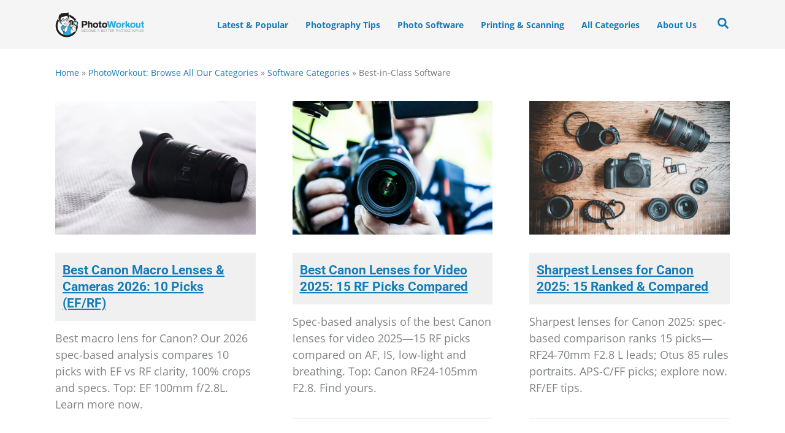

--- FILE ---
content_type: text/html; charset=UTF-8
request_url: https://www.photoworkout.com/cat/apps-software/best-software/
body_size: 29688
content:
<!DOCTYPE html>
<html lang="en-US" prefix="og: https://ogp.me/ns#">
<head>
<meta charset="UTF-8">
<meta name="viewport" content="width=device-width, initial-scale=1">
	<link rel="profile" href="https://gmpg.org/xfn/11"> 
	<link rel="apple-touch-icon" sizes="57x57" href="/apple-icon-57x57.png">
<link rel="apple-touch-icon" sizes="60x60" href="/apple-icon-60x60.png">
<link rel="apple-touch-icon" sizes="72x72" href="/apple-icon-72x72.png">
<link rel="apple-touch-icon" sizes="76x76" href="/apple-icon-76x76.png">
<link rel="apple-touch-icon" sizes="114x114" href="/apple-icon-114x114.png">
<link rel="apple-touch-icon" sizes="120x120" href="/apple-icon-120x120.png">
<link rel="apple-touch-icon" sizes="144x144" href="/apple-icon-144x144.png">
<link rel="apple-touch-icon" sizes="152x152" href="/apple-icon-152x152.png">
<link rel="apple-touch-icon" sizes="180x180" href="/apple-icon-180x180.png">
<link rel="icon" type="image/png" sizes="192x192"  href="/android-icon-192x192.png">
<link rel="icon" type="image/png" sizes="32x32" href="/favicon-32x32.png">
<link rel="icon" type="image/png" sizes="96x96" href="/favicon-96x96.png">
<link rel="icon" type="image/png" sizes="16x16" href="/favicon-16x16.png">
<link rel="shortcut icon" href="/favicon.ico">
<link rel="manifest" href="https://cdn.photoworkout.com/manifest.json">
<meta name="msapplication-TileColor" content="#ffffff">
<meta name="msapplication-TileImage" content="/ms-icon-144x144.png">
<meta name="theme-color" content="#ffffff"><link rel="preload" href="https://www.photoworkout.com/wp-content/astra-local-fonts/open-sans/memvYaGs126MiZpBA-UvWbX2vVnXBbObj2OVTS-muw.woff2" as="font" type="font/woff2" crossorigin><link rel="preload" href="https://www.photoworkout.com/wp-content/astra-local-fonts/roboto/KFO7CnqEu92Fr1ME7kSn66aGLdTylUAMa3yUBA.woff2" as="font" type="font/woff2" crossorigin>




<title>Best-in-Class Photo Editing Software Category</title>
<meta name="description" content="Photo and Video Editing Software Category. Comparing and reviewing the best and latest photo editing software."/>
<meta name="robots" content="follow, noindex"/>
<meta property="og:locale" content="en_US" />
<meta property="og:type" content="article" />
<meta property="og:title" content="Best-in-Class Photo Editing Software Category" />
<meta property="og:description" content="Photo and Video Editing Software Category. Comparing and reviewing the best and latest photo editing software." />
<meta property="og:url" content="https://www.photoworkout.com/cat/apps-software/best-software/" />
<meta property="og:site_name" content="PhotoWorkout" />
<meta property="article:publisher" content="https://www.facebook.com/photoworkout" />
<meta property="article:author" content="https://www.facebook.com/photoworkout/" />
<meta property="og:updated_time" content="2025-10-12T21:46:28-07:00" />
<meta property="fb:app_id" content="966242223397117" />
<meta property="og:image" content="https://cdn.photoworkout.com/wp-content/uploads/2021/10/Best-Photo-Sharpening-Software-1.jpg" />
<meta property="og:image:secure_url" content="https://cdn.photoworkout.com/wp-content/uploads/2021/10/Best-Photo-Sharpening-Software-1.jpg" />
<meta property="og:image:width" content="696" />
<meta property="og:image:height" content="464" />
<meta property="og:image:alt" content="The best photo sharpening software" />
<meta property="og:image:type" content="image/jpeg" />
<meta name="twitter:card" content="summary_large_image" />
<meta name="twitter:title" content="Best-in-Class Photo Editing Software Category" />
<meta name="twitter:description" content="Photo and Video Editing Software Category. Comparing and reviewing the best and latest photo editing software." />
<meta name="twitter:site" content="@PhotoWorkout" />
<meta name="twitter:creator" content="@PhotoWorkout" />
<meta name="twitter:image" content="https://cdn.photoworkout.com/wp-content/uploads/2021/10/Best-Photo-Sharpening-Software-1.jpg" />
<meta name="twitter:label1" content="Time to read" />
<meta name="twitter:data1" content="Less than a minute" />
<script type="application/ld+json" class="rank-math-schema-pro">{"@context":"https://schema.org","@graph":[{"@type":"Organization","@id":"https://www.photoworkout.com/#organization","name":"PhotoWorkout Andreas De Rosi","url":"https://www.photoworkout.com","sameAs":["https://www.facebook.com/photoworkout","https://twitter.com/PhotoWorkout","https://www.linkedin.com/company/photoworkout/","https://twitter.com/photoworkout","https://www.instagram.com/pwmag/","https://www.youtube.com/c/photoworkout"],"logo":{"@type":"ImageObject","@id":"https://www.photoworkout.com/#logo","url":"https://cdn.photoworkout.com/wp-content/uploads/2024/02/photoworkout-logo-header-200.svg?w=1&amp;h=1&amp;scale.option=fill&amp;cw=1&amp;ch=1&amp;cx=center&amp;cy=center","contentUrl":"https://cdn.photoworkout.com/wp-content/uploads/2024/02/photoworkout-logo-header-200.svg?w=1&amp;h=1&amp;scale.option=fill&amp;cw=1&amp;ch=1&amp;cx=center&amp;cy=center","caption":"PhotoWorkout","inLanguage":"en-US"}},{"@type":"WebSite","@id":"https://www.photoworkout.com/#website","url":"https://www.photoworkout.com","name":"PhotoWorkout","publisher":{"@id":"https://www.photoworkout.com/#organization"},"inLanguage":"en-US"},{"@type":"ImageObject","@id":"https://cdn.photoworkout.com/wp-content/uploads/2021/10/Best-Photo-Sharpening-Software-1.jpg","url":"https://cdn.photoworkout.com/wp-content/uploads/2021/10/Best-Photo-Sharpening-Software-1.jpg","width":"2500","height":"1667","caption":"The best photo sharpening software","inLanguage":"en-US"},{"@type":"BreadcrumbList","@id":"https://www.photoworkout.com/cat/apps-software/best-software/#breadcrumb","itemListElement":[{"@type":"ListItem","position":"1","item":{"@id":"https://www.photoworkout.com","name":"Home"}},{"@type":"ListItem","position":"2","item":{"@id":"https://www.photoworkout.com/cat/","name":"PhotoWorkout: Browse All Our Categories"}},{"@type":"ListItem","position":"3","item":{"@id":"https://www.photoworkout.com/cat/apps-software/","name":"Software Categories"}},{"@type":"ListItem","position":"4","item":{"@id":"https://www.photoworkout.com/cat/apps-software/best-software/","name":"Best-in-Class Software"}}]},{"@type":"WebPage","@id":"https://www.photoworkout.com/cat/apps-software/best-software/#webpage","url":"https://www.photoworkout.com/cat/apps-software/best-software/","name":"Best-in-Class Photo Editing Software Category","datePublished":"2022-06-14T15:04:44-07:00","dateModified":"2025-10-12T21:46:28-07:00","isPartOf":{"@id":"https://www.photoworkout.com/#website"},"primaryImageOfPage":{"@id":"https://cdn.photoworkout.com/wp-content/uploads/2021/10/Best-Photo-Sharpening-Software-1.jpg"},"inLanguage":"en-US","breadcrumb":{"@id":"https://www.photoworkout.com/cat/apps-software/best-software/#breadcrumb"}},{"@type":"CollectionPage","@id":"https://www.photoworkout.com/cat/apps-software/best-software/#webpage","url":"https://www.photoworkout.com/cat/apps-software/best-software/","name":"Best-in-Class Photo Software Category - PhotoWorkout","isPartOf":{"@id":"https://www.photoworkout.com/#website"},"inLanguage":"en-US","breadcrumb":{"@id":"https://www.photoworkout.com/cat/apps-software/best-software/#breadcrumb"},"mainEntityOfPage":{"@id":"https://www.photoworkout.com/cat/apps-software/best-software/#webpage"}}]}</script>


<link rel='dns-prefetch' href='//scripts.mediavine.com' />
<link rel='dns-prefetch' href='//my.sitemetrics.app' />
<link href='//cdn.photoworkout.com'  rel='dns-prefetch' />
<link href='//scripts.sirv.com'  rel='dns-prefetch' />
<link href='https://cdn.photoworkout.com' crossorigin rel='preconnect' />
<link href='https://scripts.sirv.com' crossorigin rel='preconnect' />
<style>.sirv-flx{display:flex;width:100%}.sirv-inln-flx{display:inline-flex}.sirv-img-container.sirv-flx,.sirv-img-container.sirv-inln-flx{max-width:100%;flex-direction:column;align-items:center;justify-content:center;text-align:center;margin:0}.sirv-img-container__link{display:flex;max-width:100%;height:100%;box-shadow:none!important}.sirv-img-container__img{display:block;height:auto}.sirv-img-container__cap{display:block;text-align:center}figure.sirv-img-container{margin-bottom:10px}.elementor figure.sirv-img-container{padding:5px 0}.elementor figure.sirv-img-container.aligncenter{margin-left:auto!important;margin-right:auto!important}img.Sirv.placeholder-blurred{filter:blur(6px)}img.Sirv.sirv-image-loaded{filter:none}img.Sirv:not([src]){font-size:0;line-height:0;opacity:0}</style>
<style id='wp-img-auto-sizes-contain-inline-css'>img:is([sizes=auto i],[sizes^="auto," i]){contain-intrinsic-size:3000px 1500px}</style>
<style id='wp-block-library-inline-css'>:root{--wp-block-synced-color:#7a00df;--wp-block-synced-color--rgb:122,0,223;--wp-bound-block-color:var(--wp-block-synced-color);--wp-editor-canvas-background:#ddd;--wp-admin-theme-color:#007cba;--wp-admin-theme-color--rgb:0,124,186;--wp-admin-theme-color-darker-10:#006ba1;--wp-admin-theme-color-darker-10--rgb:0,107,160.5;--wp-admin-theme-color-darker-20:#005a87;--wp-admin-theme-color-darker-20--rgb:0,90,135;--wp-admin-border-width-focus:2px}@media (min-resolution:192dpi){:root{--wp-admin-border-width-focus:1.5px}}.wp-element-button{cursor:pointer}:root .has-very-light-gray-background-color{background-color:#eee}:root .has-very-dark-gray-background-color{background-color:#313131}:root .has-very-light-gray-color{color:#eee}:root .has-very-dark-gray-color{color:#313131}:root .has-vivid-green-cyan-to-vivid-cyan-blue-gradient-background{background:linear-gradient(135deg,#00d084,#0693e3)}:root .has-purple-crush-gradient-background{background:linear-gradient(135deg,#34e2e4,#4721fb 50%,#ab1dfe)}:root .has-hazy-dawn-gradient-background{background:linear-gradient(135deg,#faaca8,#dad0ec)}:root .has-subdued-olive-gradient-background{background:linear-gradient(135deg,#fafae1,#67a671)}:root .has-atomic-cream-gradient-background{background:linear-gradient(135deg,#fdd79a,#004a59)}:root .has-nightshade-gradient-background{background:linear-gradient(135deg,#330968,#31cdcf)}:root .has-midnight-gradient-background{background:linear-gradient(135deg,#020381,#2874fc)}:root{--wp--preset--font-size--normal:16px;--wp--preset--font-size--huge:42px}.has-regular-font-size{font-size:1em}.has-larger-font-size{font-size:2.625em}.has-normal-font-size{font-size:var(--wp--preset--font-size--normal)}.has-huge-font-size{font-size:var(--wp--preset--font-size--huge)}.has-text-align-center{text-align:center}.has-text-align-left{text-align:left}.has-text-align-right{text-align:right}.has-fit-text{white-space:nowrap!important}#end-resizable-editor-section{display:none}.aligncenter{clear:both}.items-justified-left{justify-content:flex-start}.items-justified-center{justify-content:center}.items-justified-right{justify-content:flex-end}.items-justified-space-between{justify-content:space-between}.screen-reader-text{border:0;clip-path:inset(50%);height:1px;margin:-1px;overflow:hidden;padding:0;position:absolute;width:1px;word-wrap:normal!important}.screen-reader-text:focus{background-color:#ddd;clip-path:none;color:#444;display:block;font-size:1em;height:auto;left:5px;line-height:normal;padding:15px 23px 14px;text-decoration:none;top:5px;width:auto;z-index:100000}html :where(.has-border-color){border-style:solid}html :where([style*=border-top-color]){border-top-style:solid}html :where([style*=border-right-color]){border-right-style:solid}html :where([style*=border-bottom-color]){border-bottom-style:solid}html :where([style*=border-left-color]){border-left-style:solid}html :where([style*=border-width]){border-style:solid}html :where([style*=border-top-width]){border-top-style:solid}html :where([style*=border-right-width]){border-right-style:solid}html :where([style*=border-bottom-width]){border-bottom-style:solid}html :where([style*=border-left-width]){border-left-style:solid}html :where(img[class*=wp-image-]){height:auto;max-width:100%}:where(figure){margin:0 0 1em}html :where(.is-position-sticky){--wp-admin--admin-bar--position-offset:var(--wp-admin--admin-bar--height,0px)}@media screen and (max-width:600px){html :where(.is-position-sticky){--wp-admin--admin-bar--position-offset:0px}}</style><style id='wp-block-buttons-inline-css'>.wp-block-buttons{box-sizing:border-box}.wp-block-buttons.is-vertical{flex-direction:column}.wp-block-buttons.is-vertical>.wp-block-button:last-child{margin-bottom:0}.wp-block-buttons>.wp-block-button{display:inline-block;margin:0}.wp-block-buttons.is-content-justification-left{justify-content:flex-start}.wp-block-buttons.is-content-justification-left.is-vertical{align-items:flex-start}.wp-block-buttons.is-content-justification-center{justify-content:center}.wp-block-buttons.is-content-justification-center.is-vertical{align-items:center}.wp-block-buttons.is-content-justification-right{justify-content:flex-end}.wp-block-buttons.is-content-justification-right.is-vertical{align-items:flex-end}.wp-block-buttons.is-content-justification-space-between{justify-content:space-between}.wp-block-buttons.aligncenter{text-align:center}.wp-block-buttons:not(.is-content-justification-space-between,.is-content-justification-right,.is-content-justification-left,.is-content-justification-center) .wp-block-button.aligncenter{margin-left:auto;margin-right:auto;width:100%}.wp-block-buttons[style*=text-decoration] .wp-block-button,.wp-block-buttons[style*=text-decoration] .wp-block-button__link{text-decoration:inherit}.wp-block-buttons.has-custom-font-size .wp-block-button__link{font-size:inherit}.wp-block-buttons .wp-block-button__link{width:100%}.wp-block-button.aligncenter{text-align:center}</style>
<style id='wp-block-paragraph-inline-css'>.is-small-text{font-size:.875em}.is-regular-text{font-size:1em}.is-large-text{font-size:2.25em}.is-larger-text{font-size:3em}.has-drop-cap:not(:focus):first-letter{float:left;font-size:8.4em;font-style:normal;font-weight:100;line-height:.68;margin:.05em .1em 0 0;text-transform:uppercase}body.rtl .has-drop-cap:not(:focus):first-letter{float:none;margin-left:.1em}p.has-drop-cap.has-background{overflow:hidden}:root :where(p.has-background){padding:1.25em 2.375em}:where(p.has-text-color:not(.has-link-color)) a{color:inherit}p.has-text-align-left[style*="writing-mode:vertical-lr"],p.has-text-align-right[style*="writing-mode:vertical-rl"]{rotate:180deg}</style>
<style id='global-styles-inline-css'>:root{--wp--preset--aspect-ratio--square:1;--wp--preset--aspect-ratio--4-3:4/3;--wp--preset--aspect-ratio--3-4:3/4;--wp--preset--aspect-ratio--3-2:3/2;--wp--preset--aspect-ratio--2-3:2/3;--wp--preset--aspect-ratio--16-9:16/9;--wp--preset--aspect-ratio--9-16:9/16;--wp--preset--color--black:#000000;--wp--preset--color--cyan-bluish-gray:#abb8c3;--wp--preset--color--white:#ffffff;--wp--preset--color--pale-pink:#f78da7;--wp--preset--color--vivid-red:#cf2e2e;--wp--preset--color--luminous-vivid-orange:#ff6900;--wp--preset--color--luminous-vivid-amber:#fcb900;--wp--preset--color--light-green-cyan:#7bdcb5;--wp--preset--color--vivid-green-cyan:#00d084;--wp--preset--color--pale-cyan-blue:#8ed1fc;--wp--preset--color--vivid-cyan-blue:#0693e3;--wp--preset--color--vivid-purple:#9b51e0;--wp--preset--color--ast-global-color-0:var(--ast-global-color-0);--wp--preset--color--ast-global-color-1:var(--ast-global-color-1);--wp--preset--color--ast-global-color-2:var(--ast-global-color-2);--wp--preset--color--ast-global-color-3:var(--ast-global-color-3);--wp--preset--color--ast-global-color-4:var(--ast-global-color-4);--wp--preset--color--ast-global-color-5:var(--ast-global-color-5);--wp--preset--color--ast-global-color-6:var(--ast-global-color-6);--wp--preset--color--ast-global-color-7:var(--ast-global-color-7);--wp--preset--color--ast-global-color-8:var(--ast-global-color-8);--wp--preset--gradient--vivid-cyan-blue-to-vivid-purple:linear-gradient(135deg,rgb(6,147,227) 0%,rgb(155,81,224) 100%);--wp--preset--gradient--light-green-cyan-to-vivid-green-cyan:linear-gradient(135deg,rgb(122,220,180) 0%,rgb(0,208,130) 100%);--wp--preset--gradient--luminous-vivid-amber-to-luminous-vivid-orange:linear-gradient(135deg,rgb(252,185,0) 0%,rgb(255,105,0) 100%);--wp--preset--gradient--luminous-vivid-orange-to-vivid-red:linear-gradient(135deg,rgb(255,105,0) 0%,rgb(207,46,46) 100%);--wp--preset--gradient--very-light-gray-to-cyan-bluish-gray:linear-gradient(135deg,rgb(238,238,238) 0%,rgb(169,184,195) 100%);--wp--preset--gradient--cool-to-warm-spectrum:linear-gradient(135deg,rgb(74,234,220) 0%,rgb(151,120,209) 20%,rgb(207,42,186) 40%,rgb(238,44,130) 60%,rgb(251,105,98) 80%,rgb(254,248,76) 100%);--wp--preset--gradient--blush-light-purple:linear-gradient(135deg,rgb(255,206,236) 0%,rgb(152,150,240) 100%);--wp--preset--gradient--blush-bordeaux:linear-gradient(135deg,rgb(254,205,165) 0%,rgb(254,45,45) 50%,rgb(107,0,62) 100%);--wp--preset--gradient--luminous-dusk:linear-gradient(135deg,rgb(255,203,112) 0%,rgb(199,81,192) 50%,rgb(65,88,208) 100%);--wp--preset--gradient--pale-ocean:linear-gradient(135deg,rgb(255,245,203) 0%,rgb(182,227,212) 50%,rgb(51,167,181) 100%);--wp--preset--gradient--electric-grass:linear-gradient(135deg,rgb(202,248,128) 0%,rgb(113,206,126) 100%);--wp--preset--gradient--midnight:linear-gradient(135deg,rgb(2,3,129) 0%,rgb(40,116,252) 100%);--wp--preset--font-size--small:13px;--wp--preset--font-size--medium:20px;--wp--preset--font-size--large:36px;--wp--preset--font-size--x-large:42px;--wp--preset--spacing--20:0.44rem;--wp--preset--spacing--30:0.67rem;--wp--preset--spacing--40:1rem;--wp--preset--spacing--50:1.5rem;--wp--preset--spacing--60:2.25rem;--wp--preset--spacing--70:3.38rem;--wp--preset--spacing--80:5.06rem;--wp--preset--shadow--natural:6px 6px 9px rgba(0, 0, 0, 0.2);--wp--preset--shadow--deep:12px 12px 50px rgba(0, 0, 0, 0.4);--wp--preset--shadow--sharp:6px 6px 0px rgba(0, 0, 0, 0.2);--wp--preset--shadow--outlined:6px 6px 0px -3px rgb(255, 255, 255), 6px 6px rgb(0, 0, 0);--wp--preset--shadow--crisp:6px 6px 0px rgb(0, 0, 0)}:root{--wp--style--global--content-size:var(--wp--custom--ast-content-width-size);--wp--style--global--wide-size:var(--wp--custom--ast-wide-width-size)}:where(body){margin:0}.wp-site-blocks>.alignleft{float:left;margin-right:2em}.wp-site-blocks>.alignright{float:right;margin-left:2em}.wp-site-blocks>.aligncenter{justify-content:center;margin-left:auto;margin-right:auto}:where(.wp-site-blocks)>*{margin-block-start:24px;margin-block-end:0}:where(.wp-site-blocks)>:first-child{margin-block-start:0}:where(.wp-site-blocks)>:last-child{margin-block-end:0}:root{--wp--style--block-gap:24px}:root :where(.is-layout-flow)>:first-child{margin-block-start:0}:root :where(.is-layout-flow)>:last-child{margin-block-end:0}:root :where(.is-layout-flow)>*{margin-block-start:24px;margin-block-end:0}:root :where(.is-layout-constrained)>:first-child{margin-block-start:0}:root :where(.is-layout-constrained)>:last-child{margin-block-end:0}:root :where(.is-layout-constrained)>*{margin-block-start:24px;margin-block-end:0}:root :where(.is-layout-flex){gap:24px}:root :where(.is-layout-grid){gap:24px}.is-layout-flow>.alignleft{float:left;margin-inline-start:0;margin-inline-end:2em}.is-layout-flow>.alignright{float:right;margin-inline-start:2em;margin-inline-end:0}.is-layout-flow>.aligncenter{margin-left:auto!important;margin-right:auto!important}.is-layout-constrained>.alignleft{float:left;margin-inline-start:0;margin-inline-end:2em}.is-layout-constrained>.alignright{float:right;margin-inline-start:2em;margin-inline-end:0}.is-layout-constrained>.aligncenter{margin-left:auto!important;margin-right:auto!important}.is-layout-constrained>:where(:not(.alignleft):not(.alignright):not(.alignfull)){max-width:var(--wp--style--global--content-size);margin-left:auto!important;margin-right:auto!important}.is-layout-constrained>.alignwide{max-width:var(--wp--style--global--wide-size)}body .is-layout-flex{display:flex}.is-layout-flex{flex-wrap:wrap;align-items:center}.is-layout-flex>:is(*,div){margin:0}body .is-layout-grid{display:grid}.is-layout-grid>:is(*,div){margin:0}body{padding-top:0;padding-right:0;padding-bottom:0;padding-left:0}a:where(:not(.wp-element-button)){text-decoration:none}:root :where(.wp-element-button,.wp-block-button__link){background-color:#32373c;border-width:0;color:#fff;font-family:inherit;font-size:inherit;font-style:inherit;font-weight:inherit;letter-spacing:inherit;line-height:inherit;padding-top:calc(0.667em + 2px);padding-right:calc(1.333em + 2px);padding-bottom:calc(0.667em + 2px);padding-left:calc(1.333em + 2px);text-decoration:none;text-transform:inherit}.has-black-color{color:var(--wp--preset--color--black)!important}.has-cyan-bluish-gray-color{color:var(--wp--preset--color--cyan-bluish-gray)!important}.has-white-color{color:var(--wp--preset--color--white)!important}.has-pale-pink-color{color:var(--wp--preset--color--pale-pink)!important}.has-vivid-red-color{color:var(--wp--preset--color--vivid-red)!important}.has-luminous-vivid-orange-color{color:var(--wp--preset--color--luminous-vivid-orange)!important}.has-luminous-vivid-amber-color{color:var(--wp--preset--color--luminous-vivid-amber)!important}.has-light-green-cyan-color{color:var(--wp--preset--color--light-green-cyan)!important}.has-vivid-green-cyan-color{color:var(--wp--preset--color--vivid-green-cyan)!important}.has-pale-cyan-blue-color{color:var(--wp--preset--color--pale-cyan-blue)!important}.has-vivid-cyan-blue-color{color:var(--wp--preset--color--vivid-cyan-blue)!important}.has-vivid-purple-color{color:var(--wp--preset--color--vivid-purple)!important}.has-ast-global-color-0-color{color:var(--wp--preset--color--ast-global-color-0)!important}.has-ast-global-color-1-color{color:var(--wp--preset--color--ast-global-color-1)!important}.has-ast-global-color-2-color{color:var(--wp--preset--color--ast-global-color-2)!important}.has-ast-global-color-3-color{color:var(--wp--preset--color--ast-global-color-3)!important}.has-ast-global-color-4-color{color:var(--wp--preset--color--ast-global-color-4)!important}.has-ast-global-color-5-color{color:var(--wp--preset--color--ast-global-color-5)!important}.has-ast-global-color-6-color{color:var(--wp--preset--color--ast-global-color-6)!important}.has-ast-global-color-7-color{color:var(--wp--preset--color--ast-global-color-7)!important}.has-ast-global-color-8-color{color:var(--wp--preset--color--ast-global-color-8)!important}.has-black-background-color{background-color:var(--wp--preset--color--black)!important}.has-cyan-bluish-gray-background-color{background-color:var(--wp--preset--color--cyan-bluish-gray)!important}.has-white-background-color{background-color:var(--wp--preset--color--white)!important}.has-pale-pink-background-color{background-color:var(--wp--preset--color--pale-pink)!important}.has-vivid-red-background-color{background-color:var(--wp--preset--color--vivid-red)!important}.has-luminous-vivid-orange-background-color{background-color:var(--wp--preset--color--luminous-vivid-orange)!important}.has-luminous-vivid-amber-background-color{background-color:var(--wp--preset--color--luminous-vivid-amber)!important}.has-light-green-cyan-background-color{background-color:var(--wp--preset--color--light-green-cyan)!important}.has-vivid-green-cyan-background-color{background-color:var(--wp--preset--color--vivid-green-cyan)!important}.has-pale-cyan-blue-background-color{background-color:var(--wp--preset--color--pale-cyan-blue)!important}.has-vivid-cyan-blue-background-color{background-color:var(--wp--preset--color--vivid-cyan-blue)!important}.has-vivid-purple-background-color{background-color:var(--wp--preset--color--vivid-purple)!important}.has-ast-global-color-0-background-color{background-color:var(--wp--preset--color--ast-global-color-0)!important}.has-ast-global-color-1-background-color{background-color:var(--wp--preset--color--ast-global-color-1)!important}.has-ast-global-color-2-background-color{background-color:var(--wp--preset--color--ast-global-color-2)!important}.has-ast-global-color-3-background-color{background-color:var(--wp--preset--color--ast-global-color-3)!important}.has-ast-global-color-4-background-color{background-color:var(--wp--preset--color--ast-global-color-4)!important}.has-ast-global-color-5-background-color{background-color:var(--wp--preset--color--ast-global-color-5)!important}.has-ast-global-color-6-background-color{background-color:var(--wp--preset--color--ast-global-color-6)!important}.has-ast-global-color-7-background-color{background-color:var(--wp--preset--color--ast-global-color-7)!important}.has-ast-global-color-8-background-color{background-color:var(--wp--preset--color--ast-global-color-8)!important}.has-black-border-color{border-color:var(--wp--preset--color--black)!important}.has-cyan-bluish-gray-border-color{border-color:var(--wp--preset--color--cyan-bluish-gray)!important}.has-white-border-color{border-color:var(--wp--preset--color--white)!important}.has-pale-pink-border-color{border-color:var(--wp--preset--color--pale-pink)!important}.has-vivid-red-border-color{border-color:var(--wp--preset--color--vivid-red)!important}.has-luminous-vivid-orange-border-color{border-color:var(--wp--preset--color--luminous-vivid-orange)!important}.has-luminous-vivid-amber-border-color{border-color:var(--wp--preset--color--luminous-vivid-amber)!important}.has-light-green-cyan-border-color{border-color:var(--wp--preset--color--light-green-cyan)!important}.has-vivid-green-cyan-border-color{border-color:var(--wp--preset--color--vivid-green-cyan)!important}.has-pale-cyan-blue-border-color{border-color:var(--wp--preset--color--pale-cyan-blue)!important}.has-vivid-cyan-blue-border-color{border-color:var(--wp--preset--color--vivid-cyan-blue)!important}.has-vivid-purple-border-color{border-color:var(--wp--preset--color--vivid-purple)!important}.has-ast-global-color-0-border-color{border-color:var(--wp--preset--color--ast-global-color-0)!important}.has-ast-global-color-1-border-color{border-color:var(--wp--preset--color--ast-global-color-1)!important}.has-ast-global-color-2-border-color{border-color:var(--wp--preset--color--ast-global-color-2)!important}.has-ast-global-color-3-border-color{border-color:var(--wp--preset--color--ast-global-color-3)!important}.has-ast-global-color-4-border-color{border-color:var(--wp--preset--color--ast-global-color-4)!important}.has-ast-global-color-5-border-color{border-color:var(--wp--preset--color--ast-global-color-5)!important}.has-ast-global-color-6-border-color{border-color:var(--wp--preset--color--ast-global-color-6)!important}.has-ast-global-color-7-border-color{border-color:var(--wp--preset--color--ast-global-color-7)!important}.has-ast-global-color-8-border-color{border-color:var(--wp--preset--color--ast-global-color-8)!important}.has-vivid-cyan-blue-to-vivid-purple-gradient-background{background:var(--wp--preset--gradient--vivid-cyan-blue-to-vivid-purple)!important}.has-light-green-cyan-to-vivid-green-cyan-gradient-background{background:var(--wp--preset--gradient--light-green-cyan-to-vivid-green-cyan)!important}.has-luminous-vivid-amber-to-luminous-vivid-orange-gradient-background{background:var(--wp--preset--gradient--luminous-vivid-amber-to-luminous-vivid-orange)!important}.has-luminous-vivid-orange-to-vivid-red-gradient-background{background:var(--wp--preset--gradient--luminous-vivid-orange-to-vivid-red)!important}.has-very-light-gray-to-cyan-bluish-gray-gradient-background{background:var(--wp--preset--gradient--very-light-gray-to-cyan-bluish-gray)!important}.has-cool-to-warm-spectrum-gradient-background{background:var(--wp--preset--gradient--cool-to-warm-spectrum)!important}.has-blush-light-purple-gradient-background{background:var(--wp--preset--gradient--blush-light-purple)!important}.has-blush-bordeaux-gradient-background{background:var(--wp--preset--gradient--blush-bordeaux)!important}.has-luminous-dusk-gradient-background{background:var(--wp--preset--gradient--luminous-dusk)!important}.has-pale-ocean-gradient-background{background:var(--wp--preset--gradient--pale-ocean)!important}.has-electric-grass-gradient-background{background:var(--wp--preset--gradient--electric-grass)!important}.has-midnight-gradient-background{background:var(--wp--preset--gradient--midnight)!important}.has-small-font-size{font-size:var(--wp--preset--font-size--small)!important}.has-medium-font-size{font-size:var(--wp--preset--font-size--medium)!important}.has-large-font-size{font-size:var(--wp--preset--font-size--large)!important}.has-x-large-font-size{font-size:var(--wp--preset--font-size--x-large)!important}</style>
<style id='core-block-supports-inline-css'>.wp-container-core-buttons-is-layout-a89b3969{justify-content:center}</style>

<link rel='stylesheet' id='astra-theme-css-css' href='https://www.photoworkout.com/wp-content/themes/astra/assets/css/minified/frontend.min.css?ver=4.12.0' media='all' />
<style id='astra-theme-css-inline-css'>
.ast-no-sidebar .entry-content .alignfull {margin-left: calc( -50vw + 50%);margin-right: calc( -50vw + 50%);max-width: 100vw;width: 100vw;}.ast-no-sidebar .entry-content .alignwide {margin-left: calc(-41vw + 50%);margin-right: calc(-41vw + 50%);max-width: unset;width: unset;}.ast-no-sidebar .entry-content .alignfull .alignfull,.ast-no-sidebar .entry-content .alignfull .alignwide,.ast-no-sidebar .entry-content .alignwide .alignfull,.ast-no-sidebar .entry-content .alignwide .alignwide,.ast-no-sidebar .entry-content .wp-block-column .alignfull,.ast-no-sidebar .entry-content .wp-block-column .alignwide{width: 100%;margin-left: auto;margin-right: auto;}.wp-block-gallery,.blocks-gallery-grid {margin: 0;}.wp-block-separator {max-width: 100px;}.wp-block-separator.is-style-wide,.wp-block-separator.is-style-dots {max-width: none;}.entry-content .has-2-columns .wp-block-column:first-child {padding-right: 10px;}.entry-content .has-2-columns .wp-block-column:last-child {padding-left: 10px;}@media (max-width: 782px) {.entry-content .wp-block-columns .wp-block-column {flex-basis: 100%;}.entry-content .has-2-columns .wp-block-column:first-child {padding-right: 0;}.entry-content .has-2-columns .wp-block-column:last-child {padding-left: 0;}}body .entry-content .wp-block-latest-posts {margin-left: 0;}body .entry-content .wp-block-latest-posts li {list-style: none;}.ast-no-sidebar .ast-container .entry-content .wp-block-latest-posts {margin-left: 0;}.ast-header-break-point .entry-content .alignwide {margin-left: auto;margin-right: auto;}.entry-content .blocks-gallery-item img {margin-bottom: auto;}.wp-block-pullquote {border-top: 4px solid #555d66;border-bottom: 4px solid #555d66;color: #40464d;}:root{--ast-post-nav-space:0;--ast-container-default-xlg-padding:6.67em;--ast-container-default-lg-padding:5.67em;--ast-container-default-slg-padding:4.34em;--ast-container-default-md-padding:3.34em;--ast-container-default-sm-padding:6.67em;--ast-container-default-xs-padding:2.4em;--ast-container-default-xxs-padding:1.4em;--ast-code-block-background:#EEEEEE;--ast-comment-inputs-background:#FAFAFA;--ast-normal-container-width:1100px;--ast-narrow-container-width:696px;--ast-blog-title-font-weight:normal;--ast-blog-meta-weight:inherit;--ast-global-color-primary:var(--ast-global-color-5);--ast-global-color-secondary:var(--ast-global-color-4);--ast-global-color-alternate-background:var(--ast-global-color-7);--ast-global-color-subtle-background:var(--ast-global-color-6);--ast-bg-style-guide:var( --ast-global-color-secondary,--ast-global-color-5 );--ast-shadow-style-guide:0px 0px 4px 0 #00000057;--ast-global-dark-bg-style:#fff;--ast-global-dark-lfs:#fbfbfb;--ast-widget-bg-color:#fafafa;--ast-wc-container-head-bg-color:#fbfbfb;--ast-title-layout-bg:#eeeeee;--ast-search-border-color:#e7e7e7;--ast-lifter-hover-bg:#e6e6e6;--ast-gallery-block-color:#000;--srfm-color-input-label:var(--ast-global-color-2);}html{font-size:137.5%;}a,.page-title{color:#157db9;}a:hover,a:focus{color:#4169e1;}body,button,input,select,textarea,.ast-button,.ast-custom-button{font-family:'Open Sans',sans-serif;font-weight:400;font-size:22px;font-size:1rem;line-height:var(--ast-body-line-height,1.8em);}blockquote{color:#000000;}p,.entry-content p{margin-bottom:1em;}h1,h2,h3,h4,h5,h6,.entry-content :where(h1,h2,h3,h4,h5,h6),.site-title,.site-title a{font-family:'Roboto',sans-serif;font-weight:700;line-height:1.2em;}.ast-site-identity .site-description{color:#28acdf;}.site-title{font-size:35px;font-size:1.5909090909091rem;display:none;}header .custom-logo-link img{max-width:145px;width:145px;}.astra-logo-svg{width:145px;}.site-header .site-description{font-size:11px;font-size:0.5rem;display:none;}.entry-title{font-size:22px;font-size:1rem;}.archive .ast-article-post .ast-article-inner,.blog .ast-article-post .ast-article-inner,.archive .ast-article-post .ast-article-inner:hover,.blog .ast-article-post .ast-article-inner:hover{overflow:hidden;}h1,.entry-content :where(h1){font-size:32px;font-size:1.4545454545455rem;font-weight:700;font-family:'Roboto',sans-serif;line-height:1.4em;}h2,.entry-content :where(h2){font-size:30px;font-size:1.3636363636364rem;font-weight:700;font-family:'Roboto',sans-serif;line-height:1.3em;}h3,.entry-content :where(h3){font-size:28px;font-size:1.2727272727273rem;font-weight:700;font-family:'Roboto',sans-serif;line-height:1.3em;}h4,.entry-content :where(h4){font-size:20px;font-size:0.90909090909091rem;line-height:1.2em;font-weight:700;font-family:'Roboto',sans-serif;}h5,.entry-content :where(h5){font-size:18px;font-size:0.81818181818182rem;line-height:1.2em;font-weight:700;font-family:'Roboto',sans-serif;}h6,.entry-content :where(h6){font-size:16px;font-size:0.72727272727273rem;line-height:1.25em;font-weight:700;font-family:'Roboto',sans-serif;}::selection{background-color:#2eacdf;color:#000000;}body,h1,h2,h3,h4,h5,h6,.entry-title a,.entry-content :where(h1,h2,h3,h4,h5,h6){color:#000000;}.tagcloud a:hover,.tagcloud a:focus,.tagcloud a.current-item{color:#ffffff;border-color:#157db9;background-color:#157db9;}input:focus,input[type="text"]:focus,input[type="email"]:focus,input[type="url"]:focus,input[type="password"]:focus,input[type="reset"]:focus,input[type="search"]:focus,textarea:focus{border-color:#157db9;}input[type="radio"]:checked,input[type=reset],input[type="checkbox"]:checked,input[type="checkbox"]:hover:checked,input[type="checkbox"]:focus:checked,input[type=range]::-webkit-slider-thumb{border-color:#157db9;background-color:#157db9;box-shadow:none;}.site-footer a:hover + .post-count,.site-footer a:focus + .post-count{background:#157db9;border-color:#157db9;}.single .nav-links .nav-previous,.single .nav-links .nav-next{color:#157db9;}.entry-meta,.entry-meta *{line-height:1.45;color:#157db9;}.entry-meta a:not(.ast-button):hover,.entry-meta a:not(.ast-button):hover *,.entry-meta a:not(.ast-button):focus,.entry-meta a:not(.ast-button):focus *,.page-links > .page-link,.page-links .page-link:hover,.post-navigation a:hover{color:#4169e1;}#cat option,.secondary .calendar_wrap thead a,.secondary .calendar_wrap thead a:visited{color:#157db9;}.secondary .calendar_wrap #today,.ast-progress-val span{background:#157db9;}.secondary a:hover + .post-count,.secondary a:focus + .post-count{background:#157db9;border-color:#157db9;}.calendar_wrap #today > a{color:#ffffff;}.page-links .page-link,.single .post-navigation a{color:#157db9;}.ast-header-break-point .main-header-bar .ast-button-wrap .menu-toggle{border-radius:inheritpx;}.ast-search-menu-icon .search-form button.search-submit{padding:0 4px;}.ast-search-menu-icon form.search-form{padding-right:0;}.ast-search-menu-icon.slide-search input.search-field{width:0;}.ast-header-search .ast-search-menu-icon.ast-dropdown-active .search-form,.ast-header-search .ast-search-menu-icon.ast-dropdown-active .search-field:focus{transition:all 0.2s;}.search-form input.search-field:focus{outline:none;}.widget-title,.widget .wp-block-heading{font-size:31px;font-size:1.4090909090909rem;color:#000000;}.single .ast-author-details .author-title{color:#4169e1;}.ast-single-post .entry-content a,.ast-comment-content a:not(.ast-comment-edit-reply-wrap a){text-decoration:underline;}.ast-single-post .wp-block-button .wp-block-button__link,.ast-single-post .elementor-widget-button .elementor-button,a.ast-post-filter-single,.ast-single-post .wp-block-button.is-style-outline .wp-block-button__link,div.ast-custom-button,.ast-single-post .ast-comment-content .comment-reply-link,.ast-single-post .ast-comment-content .comment-edit-link{text-decoration:none;}.ast-search-menu-icon.slide-search a:focus-visible:focus-visible,.astra-search-icon:focus-visible,#close:focus-visible,a:focus-visible,.ast-menu-toggle:focus-visible,.site .skip-link:focus-visible,.wp-block-loginout input:focus-visible,.wp-block-search.wp-block-search__button-inside .wp-block-search__inside-wrapper,.ast-header-navigation-arrow:focus-visible,.ast-orders-table__row .ast-orders-table__cell:focus-visible,a#ast-apply-coupon:focus-visible,#ast-apply-coupon:focus-visible,#close:focus-visible,.button.search-submit:focus-visible,#search_submit:focus,.normal-search:focus-visible,.ast-header-account-wrap:focus-visible,.astra-cart-drawer-close:focus,.ast-single-variation:focus,.ast-button:focus,.ast-builder-button-wrap:has(.ast-custom-button-link:focus),.ast-builder-button-wrap .ast-custom-button-link:focus{outline-style:dotted;outline-color:inherit;outline-width:thin;}input:focus,input[type="text"]:focus,input[type="email"]:focus,input[type="url"]:focus,input[type="password"]:focus,input[type="reset"]:focus,input[type="search"]:focus,input[type="number"]:focus,textarea:focus,.wp-block-search__input:focus,[data-section="section-header-mobile-trigger"] .ast-button-wrap .ast-mobile-menu-trigger-minimal:focus,.ast-mobile-popup-drawer.active .menu-toggle-close:focus,#ast-scroll-top:focus,#coupon_code:focus,#ast-coupon-code:focus{border-style:dotted;border-color:inherit;border-width:thin;}input{outline:none;}.site-logo-img img{ transition:all 0.2s linear;}body .ast-oembed-container *{position:absolute;top:0;width:100%;height:100%;left:0;}body .wp-block-embed-pocket-casts .ast-oembed-container *{position:unset;}.ast-single-post-featured-section + article {margin-top: 2em;}.site-content .ast-single-post-featured-section img {width: 100%;overflow: hidden;object-fit: cover;}.site > .ast-single-related-posts-container {margin-top: 0;}@media (min-width: 1025px) {.ast-desktop .ast-container--narrow {max-width: var(--ast-narrow-container-width);margin: 0 auto;}}@media (max-width:1024.9px){#ast-desktop-header{display:none;}}@media (min-width:1025px){#ast-mobile-header{display:none;}}.wp-block-buttons.aligncenter{justify-content:center;}.ast-separate-container.ast-single-post.ast-right-sidebar #primary,.ast-separate-container.ast-single-post.ast-left-sidebar #primary,.ast-separate-container.ast-single-post #primary,.ast-plain-container.ast-single-post #primary,.ast-narrow-container.ast-single-post #primary{margin-top:20px;}.ast-left-sidebar.ast-single-post #primary,.ast-right-sidebar.ast-single-post #primary,.ast-separate-container.ast-single-post.ast-right-sidebar #primary,.ast-separate-container.ast-single-post.ast-left-sidebar #primary,.ast-separate-container.ast-single-post #primary,.ast-narrow-container.ast-single-post #primary{padding-left:20px;padding-right:20px;}@media (max-width:1024px){.ast-separate-container.ast-single-post.ast-right-sidebar #primary,.ast-separate-container.ast-single-post.ast-left-sidebar #primary,.ast-separate-container.ast-single-post #primary,.ast-plain-container #primary,.ast-narrow-container #primary{margin-top:0em;}.ast-left-sidebar #primary,.ast-right-sidebar #primary,.ast-separate-container.ast-single-post.ast-right-sidebar #primary,.ast-separate-container.ast-single-post.ast-left-sidebar #primary,.ast-separate-container #primary,.ast-narrow-container #primary{padding-left:0.1em;padding-right:0.1em;}.ast-separate-container.ast-single-post.ast-right-sidebar #primary,.ast-separate-container.ast-single-post.ast-left-sidebar #primary,.ast-separate-container.ast-single-post #primary,.ast-plain-container.ast-single-post #primary,.ast-narrow-container.ast-single-post #primary{margin-top:0em;}.ast-left-sidebar.ast-single-post #primary,.ast-right-sidebar.ast-single-post #primary,.ast-separate-container.ast-single-post.ast-right-sidebar #primary,.ast-separate-container.ast-single-post.ast-left-sidebar #primary,.ast-separate-container.ast-single-post #primary,.ast-narrow-container.ast-single-post #primary{padding-left:0.1em;padding-right:0.1em;}}@media (max-width:768px){.ast-left-sidebar.ast-single-post #primary,.ast-right-sidebar.ast-single-post #primary,.ast-separate-container.ast-single-post.ast-right-sidebar #primary,.ast-separate-container.ast-single-post.ast-left-sidebar #primary,.ast-separate-container.ast-single-post #primary,.ast-narrow-container.ast-single-post #primary{padding-left:0px;padding-right:0px;}}.ast-separate-container #primary,.ast-narrow-container #primary{padding-top:0px;}@media (max-width:1024px){.ast-separate-container #primary,.ast-narrow-container #primary{padding-top:0px;}}.ast-separate-container #primary,.ast-narrow-container #primary{padding-bottom:0px;}@media (max-width:1024px){.ast-separate-container #primary,.ast-narrow-container #primary{padding-bottom:0px;}}@media (max-width:782px){.entry-content .wp-block-columns .wp-block-column{margin-left:0px;}}.wp-block-image.aligncenter{margin-left:auto;margin-right:auto;}.wp-block-table.aligncenter{margin-left:auto;margin-right:auto;}.wp-block-buttons .wp-block-button.is-style-outline .wp-block-button__link.wp-element-button,.ast-outline-button,.wp-block-uagb-buttons-child .uagb-buttons-repeater.ast-outline-button{border-top-width:2px;border-right-width:2px;border-bottom-width:2px;border-left-width:2px;font-family:inherit;font-weight:inherit;line-height:1em;border-top-left-radius:2px;border-top-right-radius:2px;border-bottom-right-radius:2px;border-bottom-left-radius:2px;}.wp-block-button .wp-block-button__link.wp-element-button.is-style-outline:not(.has-background),.wp-block-button.is-style-outline>.wp-block-button__link.wp-element-button:not(.has-background),.ast-outline-button{background-color:transparent;}.entry-content[data-ast-blocks-layout] > figure{margin-bottom:1em;}@media (max-width:1024px){.ast-left-sidebar #content > .ast-container{display:flex;flex-direction:column-reverse;width:100%;}.ast-separate-container .ast-article-post,.ast-separate-container .ast-article-single{padding:1.5em 2.14em;}.ast-author-box img.avatar{margin:20px 0 0 0;}}@media (min-width:1025px){.ast-separate-container.ast-right-sidebar #primary,.ast-separate-container.ast-left-sidebar #primary{border:0;}.search-no-results.ast-separate-container #primary{margin-bottom:4em;}}.menu-toggle,button,.ast-button,.ast-custom-button,.button,input#submit,input[type="button"],input[type="submit"],input[type="reset"]{color:#000000;border-color:#2eacdf;background-color:#2eacdf;border-top-left-radius:2px;border-top-right-radius:2px;border-bottom-right-radius:2px;border-bottom-left-radius:2px;padding-top:10px;padding-right:40px;padding-bottom:10px;padding-left:40px;font-family:inherit;font-weight:inherit;}button:focus,.menu-toggle:hover,button:hover,.ast-button:hover,.ast-custom-button:hover .button:hover,.ast-custom-button:hover,input[type=reset]:hover,input[type=reset]:focus,input#submit:hover,input#submit:focus,input[type="button"]:hover,input[type="button"]:focus,input[type="submit"]:hover,input[type="submit"]:focus{color:var(--ast-global-color-4);background-color:#4169e1;border-color:#4169e1;}@media (max-width:1024px){.ast-mobile-header-stack .main-header-bar .ast-search-menu-icon{display:inline-block;}.ast-header-break-point.ast-header-custom-item-outside .ast-mobile-header-stack .main-header-bar .ast-search-icon{margin:0;}.ast-comment-avatar-wrap img{max-width:2.5em;}.ast-comment-meta{padding:0 1.8888em 1.3333em;}.ast-separate-container .ast-comment-list li.depth-1{padding:1.5em 2.14em;}.ast-separate-container .comment-respond{padding:2em 2.14em;}}@media (min-width:768px){.ast-container{max-width:100%;}}@media (max-width:768px){.ast-separate-container .ast-article-post,.ast-separate-container .ast-article-single,.ast-separate-container .comments-title,.ast-separate-container .ast-archive-description{padding:1.5em 1em;}.ast-separate-container #content .ast-container{padding-left:0.54em;padding-right:0.54em;}.ast-separate-container .ast-comment-list .bypostauthor{padding:.5em;}.ast-search-menu-icon.ast-dropdown-active .search-field{width:170px;}}@media (max-width:1024px){.ast-header-break-point .ast-search-menu-icon.slide-search .search-form{right:0;}.ast-header-break-point .ast-mobile-header-stack .ast-search-menu-icon.slide-search .search-form{right:-1em;}} #ast-mobile-header .ast-site-header-cart-li a{pointer-events:none;}.ast-no-sidebar.ast-separate-container .entry-content .alignfull {margin-left: -6.67em;margin-right: -6.67em;width: auto;}@media (max-width: 1200px) {.ast-no-sidebar.ast-separate-container .entry-content .alignfull {margin-left: -2.4em;margin-right: -2.4em;}}@media (max-width: 768px) {.ast-no-sidebar.ast-separate-container .entry-content .alignfull {margin-left: -2.14em;margin-right: -2.14em;}}@media (max-width: 544px) {.ast-no-sidebar.ast-separate-container .entry-content .alignfull {margin-left: -1em;margin-right: -1em;}}.ast-no-sidebar.ast-separate-container .entry-content .alignwide {margin-left: -20px;margin-right: -20px;}.ast-no-sidebar.ast-separate-container .entry-content .wp-block-column .alignfull,.ast-no-sidebar.ast-separate-container .entry-content .wp-block-column .alignwide {margin-left: auto;margin-right: auto;width: 100%;}@media (max-width:1024px){.widget-title{font-size:28px;font-size:1.4rem;}body,button,input,select,textarea,.ast-button,.ast-custom-button{font-size:20px;font-size:0.90909090909091rem;}#secondary,#secondary button,#secondary input,#secondary select,#secondary textarea{font-size:20px;font-size:0.90909090909091rem;}.site-title{display:none;}.site-header .site-description{display:none;}h1,.entry-content :where(h1){font-size:30px;}h2,.entry-content :where(h2){font-size:30px;}h3,.entry-content :where(h3){font-size:28px;}h4,.entry-content :where(h4){font-size:20px;font-size:0.90909090909091rem;}h5,.entry-content :where(h5){font-size:18px;font-size:0.81818181818182rem;}h6,.entry-content :where(h6){font-size:16px;font-size:0.72727272727273rem;}}@media (max-width:768px){.widget-title{font-size:28px;font-size:1.4rem;}body,button,input,select,textarea,.ast-button,.ast-custom-button{font-size:20px;font-size:0.90909090909091rem;}#secondary,#secondary button,#secondary input,#secondary select,#secondary textarea{font-size:20px;font-size:0.90909090909091rem;}.site-title{display:none;}.site-header .site-description{display:none;}h1,.entry-content :where(h1){font-size:32px;}h2,.entry-content :where(h2){font-size:30px;}h3,.entry-content :where(h3){font-size:28px;}h4,.entry-content :where(h4){font-size:20px;font-size:0.90909090909091rem;}h5,.entry-content :where(h5){font-size:18px;font-size:0.81818181818182rem;}h6,.entry-content :where(h6){font-size:16px;font-size:0.72727272727273rem;}header .custom-logo-link img,.ast-header-break-point .site-branding img,.ast-header-break-point .custom-logo-link img{max-width:190px;width:190px;}.astra-logo-svg{width:190px;}.astra-logo-svg:not(.sticky-custom-logo .astra-logo-svg,.transparent-custom-logo .astra-logo-svg,.advanced-header-logo .astra-logo-svg){height:190px;}.ast-header-break-point .site-logo-img .custom-mobile-logo-link img{max-width:190px;}}@media (max-width:768px){html{font-size:137.5%;}}@media (min-width:1025px){.ast-container{max-width:1140px;}}@media (min-width:1025px){.single-post .site-content > .ast-container{max-width:1050px;}}blockquote {padding: 1.2em;}:root .has-ast-global-color-0-color{color:var(--ast-global-color-0);}:root .has-ast-global-color-0-background-color{background-color:var(--ast-global-color-0);}:root .wp-block-button .has-ast-global-color-0-color{color:var(--ast-global-color-0);}:root .wp-block-button .has-ast-global-color-0-background-color{background-color:var(--ast-global-color-0);}:root .has-ast-global-color-1-color{color:var(--ast-global-color-1);}:root .has-ast-global-color-1-background-color{background-color:var(--ast-global-color-1);}:root .wp-block-button .has-ast-global-color-1-color{color:var(--ast-global-color-1);}:root .wp-block-button .has-ast-global-color-1-background-color{background-color:var(--ast-global-color-1);}:root .has-ast-global-color-2-color{color:var(--ast-global-color-2);}:root .has-ast-global-color-2-background-color{background-color:var(--ast-global-color-2);}:root .wp-block-button .has-ast-global-color-2-color{color:var(--ast-global-color-2);}:root .wp-block-button .has-ast-global-color-2-background-color{background-color:var(--ast-global-color-2);}:root .has-ast-global-color-3-color{color:var(--ast-global-color-3);}:root .has-ast-global-color-3-background-color{background-color:var(--ast-global-color-3);}:root .wp-block-button .has-ast-global-color-3-color{color:var(--ast-global-color-3);}:root .wp-block-button .has-ast-global-color-3-background-color{background-color:var(--ast-global-color-3);}:root .has-ast-global-color-4-color{color:var(--ast-global-color-4);}:root .has-ast-global-color-4-background-color{background-color:var(--ast-global-color-4);}:root .wp-block-button .has-ast-global-color-4-color{color:var(--ast-global-color-4);}:root .wp-block-button .has-ast-global-color-4-background-color{background-color:var(--ast-global-color-4);}:root .has-ast-global-color-5-color{color:var(--ast-global-color-5);}:root .has-ast-global-color-5-background-color{background-color:var(--ast-global-color-5);}:root .wp-block-button .has-ast-global-color-5-color{color:var(--ast-global-color-5);}:root .wp-block-button .has-ast-global-color-5-background-color{background-color:var(--ast-global-color-5);}:root .has-ast-global-color-6-color{color:var(--ast-global-color-6);}:root .has-ast-global-color-6-background-color{background-color:var(--ast-global-color-6);}:root .wp-block-button .has-ast-global-color-6-color{color:var(--ast-global-color-6);}:root .wp-block-button .has-ast-global-color-6-background-color{background-color:var(--ast-global-color-6);}:root .has-ast-global-color-7-color{color:var(--ast-global-color-7);}:root .has-ast-global-color-7-background-color{background-color:var(--ast-global-color-7);}:root .wp-block-button .has-ast-global-color-7-color{color:var(--ast-global-color-7);}:root .wp-block-button .has-ast-global-color-7-background-color{background-color:var(--ast-global-color-7);}:root .has-ast-global-color-8-color{color:var(--ast-global-color-8);}:root .has-ast-global-color-8-background-color{background-color:var(--ast-global-color-8);}:root .wp-block-button .has-ast-global-color-8-color{color:var(--ast-global-color-8);}:root .wp-block-button .has-ast-global-color-8-background-color{background-color:var(--ast-global-color-8);}:root{--ast-global-color-0:#0170B9;--ast-global-color-1:#3a3a3a;--ast-global-color-2:#3a3a3a;--ast-global-color-3:#4B4F58;--ast-global-color-4:#F5F5F5;--ast-global-color-5:#FFFFFF;--ast-global-color-6:#E5E5E5;--ast-global-color-7:#424242;--ast-global-color-8:#000000;}:root {--ast-border-color : #dddddd;}.ast-single-entry-banner {-js-display: flex;display: flex;flex-direction: column;justify-content: center;text-align: center;position: relative;background: var(--ast-title-layout-bg);}.ast-single-entry-banner[data-banner-layout="layout-1"] {max-width: 1100px;background: inherit;padding: 20px 0;}.ast-single-entry-banner[data-banner-width-type="custom"] {margin: 0 auto;width: 100%;}.ast-single-entry-banner + .site-content .entry-header {margin-bottom: 0;}.site .ast-author-avatar {--ast-author-avatar-size: ;}a.ast-underline-text {text-decoration: underline;}.ast-container > .ast-terms-link {position: relative;display: block;}a.ast-button.ast-badge-tax {padding: 4px 8px;border-radius: 3px;font-size: inherit;}header.entry-header{text-align:left;}header.entry-header .entry-title{font-family:'Roboto',sans-serif;font-weight:900;font-size:36px;font-size:1.6363636363636rem;line-height:1.4em;}header.entry-header > *:not(:last-child){margin-bottom:10px;}@media (max-width:1024px){header.entry-header{text-align:left;}}@media (max-width:768px){header.entry-header{text-align:left;}}.ast-archive-entry-banner {-js-display: flex;display: flex;flex-direction: column;justify-content: center;text-align: center;position: relative;background: var(--ast-title-layout-bg);}.ast-archive-entry-banner[data-banner-width-type="custom"] {margin: 0 auto;width: 100%;}.ast-archive-entry-banner[data-banner-layout="layout-1"] {background: inherit;padding: 20px 0;text-align: left;}body.archive .ast-archive-description{max-width:1100px;width:100%;text-align:left;padding-top:3em;padding-right:3em;padding-bottom:3em;padding-left:3em;}body.archive .ast-archive-description .ast-archive-title,body.archive .ast-archive-description .ast-archive-title *{font-weight:normal;font-size:30px;font-size:1.3636363636364rem;text-transform:capitalize;}body.archive .ast-archive-description > *:not(:last-child){margin-bottom:10px;}@media (max-width:1024px){body.archive .ast-archive-description{text-align:left;}}@media (max-width:768px){body.archive .ast-archive-description{text-align:left;}}.ast-breadcrumbs .trail-browse,.ast-breadcrumbs .trail-items,.ast-breadcrumbs .trail-items li{display:inline-block;margin:0;padding:0;border:none;background:inherit;text-indent:0;text-decoration:none;}.ast-breadcrumbs .trail-browse{font-size:inherit;font-style:inherit;font-weight:inherit;color:inherit;}.ast-breadcrumbs .trail-items{list-style:none;}.trail-items li::after{padding:0 0.3em;content:"\00bb";}.trail-items li:last-of-type::after{display:none;}.trail-items li::after{content:"»";}.ast-breadcrumbs-wrapper .last{color:#797676;}.ast-breadcrumbs-wrapper a,.ast-breadcrumbs-wrapper .last,.ast-breadcrumbs-wrapper .separator{font-family:Open Sans;font-weight:400;font-size:14px;font-size:0.63636363636364rem;}.ast-breadcrumbs-wrapper #ast-breadcrumbs-yoast,.ast-breadcrumbs-wrapper .breadcrumbs,.ast-breadcrumbs-wrapper .rank-math-breadcrumb,.ast-breadcrumbs-inner nav{padding-bottom:5px;}.ast-breadcrumbs-wrapper{text-align:left;}.ast-default-menu-enable.ast-main-header-nav-open.ast-header-break-point .main-header-bar.ast-header-breadcrumb,.ast-main-header-nav-open .main-header-bar.ast-header-breadcrumb{padding-top:1em;padding-bottom:1em;}.ast-header-break-point .main-header-bar.ast-header-breadcrumb{border-bottom-width:1px;border-bottom-color:#eaeaea;border-bottom-style:solid;}.ast-breadcrumbs-wrapper{line-height:1.4;}.ast-breadcrumbs-wrapper .rank-math-breadcrumb p{margin-bottom:0px;}.ast-breadcrumbs-wrapper{display:block;width:100%;}h1,h2,h3,h4,h5,h6,.entry-content :where(h1,h2,h3,h4,h5,h6){color:#252f3e;}@media (max-width:1024px){.ast-builder-grid-row-container.ast-builder-grid-row-tablet-3-firstrow .ast-builder-grid-row > *:first-child,.ast-builder-grid-row-container.ast-builder-grid-row-tablet-3-lastrow .ast-builder-grid-row > *:last-child{grid-column:1 / -1;}}@media (max-width:768px){.ast-builder-grid-row-container.ast-builder-grid-row-mobile-3-firstrow .ast-builder-grid-row > *:first-child,.ast-builder-grid-row-container.ast-builder-grid-row-mobile-3-lastrow .ast-builder-grid-row > *:last-child{grid-column:1 / -1;}}.ast-builder-layout-element[data-section="title_tagline"]{display:flex;}@media (max-width:1024px){.ast-header-break-point .ast-builder-layout-element[data-section="title_tagline"]{display:flex;}}@media (max-width:768px){.ast-header-break-point .ast-builder-layout-element[data-section="title_tagline"]{display:flex;}}.ast-builder-menu-1{font-family:inherit;font-weight:700;}.ast-builder-menu-1 .menu-item > .menu-link{line-height:3em;font-size:14px;font-size:0.63636363636364rem;}.ast-builder-menu-1 .sub-menu,.ast-builder-menu-1 .inline-on-mobile .sub-menu{border-top-width:0px;border-bottom-width:0px;border-right-width:0px;border-left-width:0px;border-color:var(--ast-global-color-4);border-style:solid;width:1200px;}.ast-builder-menu-1 .sub-menu .sub-menu{top:0px;}.ast-builder-menu-1 .main-header-menu > .menu-item > .sub-menu,.ast-builder-menu-1 .main-header-menu > .menu-item > .astra-full-megamenu-wrapper{margin-top:20px;}.ast-desktop .ast-builder-menu-1 .main-header-menu > .menu-item > .sub-menu:before,.ast-desktop .ast-builder-menu-1 .main-header-menu > .menu-item > .astra-full-megamenu-wrapper:before{height:calc( 20px + 0px + 5px );}.ast-builder-menu-1 .main-header-menu,.ast-builder-menu-1 .main-header-menu .sub-menu{background-image:none;}.ast-desktop .ast-builder-menu-1 .menu-item .sub-menu .menu-link{border-style:none;}@media (max-width:1024px){.ast-header-break-point .ast-builder-menu-1 .main-header-menu .menu-item > .menu-link{padding-top:15px;padding-bottom:15px;padding-left:10px;padding-right:10px;}.ast-header-break-point .ast-builder-menu-1 .menu-item.menu-item-has-children > .ast-menu-toggle{top:15px;right:calc( 10px - 0.907em );}.ast-builder-menu-1 .inline-on-mobile .menu-item.menu-item-has-children > .ast-menu-toggle{right:-15px;}.ast-builder-menu-1 .menu-item-has-children > .menu-link:after{content:unset;}.ast-builder-menu-1 .main-header-menu,.ast-header-break-point .ast-builder-menu-1 .main-header-menu{margin-top:10px;margin-bottom:10px;margin-left:10px;margin-right:10px;}.ast-builder-menu-1 .main-header-menu > .menu-item > .sub-menu,.ast-builder-menu-1 .main-header-menu > .menu-item > .astra-full-megamenu-wrapper{margin-top:0;}}@media (max-width:768px){.ast-header-break-point .ast-builder-menu-1 .main-header-menu .menu-item > .menu-link{padding-top:12px;padding-bottom:12px;padding-left:10px;padding-right:10px;}.ast-header-break-point .ast-builder-menu-1 .menu-item.menu-item-has-children > .ast-menu-toggle{top:12px;right:calc( 10px - 0.907em );}.ast-builder-menu-1 .main-header-menu,.ast-header-break-point .ast-builder-menu-1 .main-header-menu{margin-top:10px;margin-bottom:10px;margin-left:10px;margin-right:10px;}.ast-builder-menu-1 .main-header-menu > .menu-item > .sub-menu,.ast-builder-menu-1 .main-header-menu > .menu-item > .astra-full-megamenu-wrapper{margin-top:0;}}.ast-builder-menu-1{display:flex;}@media (max-width:1024px){.ast-header-break-point .ast-builder-menu-1{display:none;}}@media (max-width:768px){.ast-header-break-point .ast-builder-menu-1{display:none;}}.ast-desktop .ast-menu-hover-style-underline > .menu-item > .menu-link:before,.ast-desktop .ast-menu-hover-style-overline > .menu-item > .menu-link:before {content: "";position: absolute;width: 100%;right: 50%;height: 1px;background-color: transparent;transform: scale(0,0) translate(-50%,0);transition: transform .3s ease-in-out,color .0s ease-in-out;}.ast-desktop .ast-menu-hover-style-underline > .menu-item:hover > .menu-link:before,.ast-desktop .ast-menu-hover-style-overline > .menu-item:hover > .menu-link:before {width: calc(100% - 1.2em);background-color: currentColor;transform: scale(1,1) translate(50%,0);}.ast-desktop .ast-menu-hover-style-underline > .menu-item > .menu-link:before {bottom: 0;}.ast-desktop .ast-menu-hover-style-overline > .menu-item > .menu-link:before {top: 0;}.ast-desktop .ast-menu-hover-style-zoom > .menu-item > .menu-link:hover {transition: all .3s ease;transform: scale(1.2);}.main-header-bar .main-header-bar-navigation .ast-search-icon {display: block;z-index: 4;position: relative;}.ast-search-icon .ast-icon {z-index: 4;}.ast-search-icon {z-index: 4;position: relative;line-height: normal;}.main-header-bar .ast-search-menu-icon .search-form {background-color: #ffffff;}.ast-search-menu-icon.ast-dropdown-active.slide-search .search-form {visibility: visible;opacity: 1;}.ast-search-menu-icon .search-form {border: 1px solid var(--ast-search-border-color);line-height: normal;padding: 0 3em 0 0;border-radius: 2px;display: inline-block;-webkit-backface-visibility: hidden;backface-visibility: hidden;position: relative;color: inherit;background-color: #fff;}.ast-search-menu-icon .astra-search-icon {-js-display: flex;display: flex;line-height: normal;}.ast-search-menu-icon .astra-search-icon:focus {outline: none;}.ast-search-menu-icon .search-field {border: none;background-color: transparent;transition: all .3s;border-radius: inherit;color: inherit;font-size: inherit;width: 0;color: #757575;}.ast-search-menu-icon .search-submit {display: none;background: none;border: none;font-size: 1.3em;color: #757575;}.ast-search-menu-icon.ast-dropdown-active {visibility: visible;opacity: 1;position: relative;}.ast-search-menu-icon.ast-dropdown-active .search-field,.ast-dropdown-active.ast-search-menu-icon.slide-search input.search-field {width: 235px;}.ast-header-search .ast-search-menu-icon.slide-search .search-form,.ast-header-search .ast-search-menu-icon.ast-inline-search .search-form {-js-display: flex;display: flex;align-items: center;}.ast-search-menu-icon.ast-inline-search .search-field {width : 100%;padding : 0.60em;padding-right : 5.5em;transition: all 0.2s;}.site-header-section-left .ast-search-menu-icon.slide-search .search-form {padding-left: 2em;padding-right: unset;left: -1em;right: unset;}.site-header-section-left .ast-search-menu-icon.slide-search .search-form .search-field {margin-right: unset;}.ast-search-menu-icon.slide-search .search-form {-webkit-backface-visibility: visible;backface-visibility: visible;visibility: hidden;opacity: 0;transition: all .2s;position: absolute;z-index: 3;right: -1em;top: 50%;transform: translateY(-50%);}.ast-header-search .ast-search-menu-icon .search-form .search-field:-ms-input-placeholder,.ast-header-search .ast-search-menu-icon .search-form .search-field:-ms-input-placeholder{opacity:0.5;}.ast-header-search .ast-search-menu-icon.slide-search .search-form,.ast-header-search .ast-search-menu-icon.ast-inline-search .search-form{-js-display:flex;display:flex;align-items:center;}.ast-builder-layout-element.ast-header-search{height:auto;}.ast-header-search .astra-search-icon{font-size:20px;}.ast-header-search form.search-form .search-field,.ast-header-search .ast-dropdown-active.ast-search-menu-icon.slide-search input.search-field{width:350px;}.ast-search-menu-icon{z-index:5;}@media (max-width:1024px){.ast-header-search .astra-search-icon{font-size:18px;}.ast-mobile-header-content .ast-header-search .ast-search-menu-icon .search-form{overflow:visible;}}@media (max-width:768px){.ast-header-search .astra-search-icon{font-size:18px;}}.ast-header-search{display:flex;}@media (max-width:1024px){.ast-header-break-point .ast-header-search{display:flex;}}@media (max-width:768px){.ast-header-break-point .ast-header-search{display:flex;}}.site-below-footer-wrap{padding-top:20px;padding-bottom:20px;}.site-below-footer-wrap[data-section="section-below-footer-builder"]{background-color:rgba(0,0,0,0.83);background-image:none;}.site-below-footer-wrap[data-section="section-below-footer-builder"] .ast-builder-grid-row{max-width:1100px;margin-left:auto;margin-right:auto;}.site-below-footer-wrap[data-section="section-below-footer-builder"] .ast-builder-grid-row,.site-below-footer-wrap[data-section="section-below-footer-builder"] .site-footer-section{align-items:center;}.site-below-footer-wrap[data-section="section-below-footer-builder"].ast-footer-row-inline .site-footer-section{display:flex;margin-bottom:0;}.ast-builder-grid-row-full .ast-builder-grid-row{grid-template-columns:1fr;}@media (max-width:1024px){.site-below-footer-wrap[data-section="section-below-footer-builder"].ast-footer-row-tablet-inline .site-footer-section{display:flex;margin-bottom:0;}.site-below-footer-wrap[data-section="section-below-footer-builder"].ast-footer-row-tablet-stack .site-footer-section{display:block;margin-bottom:10px;}.ast-builder-grid-row-container.ast-builder-grid-row-tablet-full .ast-builder-grid-row{grid-template-columns:1fr;}}@media (max-width:768px){.site-below-footer-wrap[data-section="section-below-footer-builder"].ast-footer-row-mobile-inline .site-footer-section{display:flex;margin-bottom:0;}.site-below-footer-wrap[data-section="section-below-footer-builder"].ast-footer-row-mobile-stack .site-footer-section{display:block;margin-bottom:10px;}.ast-builder-grid-row-container.ast-builder-grid-row-mobile-full .ast-builder-grid-row{grid-template-columns:1fr;}}.site-below-footer-wrap[data-section="section-below-footer-builder"]{padding-top:30px;}@media (max-width:768px){.site-below-footer-wrap[data-section="section-below-footer-builder"]{padding-top:20px;padding-left:10px;padding-right:10px;}}.site-below-footer-wrap[data-section="section-below-footer-builder"]{display:grid;}@media (max-width:1024px){.ast-header-break-point .site-below-footer-wrap[data-section="section-below-footer-builder"]{display:grid;}}@media (max-width:768px){.ast-header-break-point .site-below-footer-wrap[data-section="section-below-footer-builder"]{display:grid;}}.site-primary-footer-wrap{padding-top:45px;padding-bottom:45px;}.site-primary-footer-wrap[data-section="section-primary-footer-builder"]{background-color:#252e3e;background-image:none;}.site-primary-footer-wrap[data-section="section-primary-footer-builder"] .ast-builder-grid-row{max-width:1100px;margin-left:auto;margin-right:auto;}.site-primary-footer-wrap[data-section="section-primary-footer-builder"] .ast-builder-grid-row,.site-primary-footer-wrap[data-section="section-primary-footer-builder"] .site-footer-section{align-items:flex-start;}.site-primary-footer-wrap[data-section="section-primary-footer-builder"].ast-footer-row-inline .site-footer-section{display:flex;margin-bottom:0;}.ast-builder-grid-row-full .ast-builder-grid-row{grid-template-columns:1fr;}@media (max-width:1024px){.site-primary-footer-wrap[data-section="section-primary-footer-builder"].ast-footer-row-tablet-inline .site-footer-section{display:flex;margin-bottom:0;}.site-primary-footer-wrap[data-section="section-primary-footer-builder"].ast-footer-row-tablet-stack .site-footer-section{display:block;margin-bottom:10px;}.ast-builder-grid-row-container.ast-builder-grid-row-tablet-full .ast-builder-grid-row{grid-template-columns:1fr;}}@media (max-width:768px){.site-primary-footer-wrap[data-section="section-primary-footer-builder"].ast-footer-row-mobile-inline .site-footer-section{display:flex;margin-bottom:0;}.site-primary-footer-wrap[data-section="section-primary-footer-builder"].ast-footer-row-mobile-stack .site-footer-section{display:block;margin-bottom:10px;}.ast-builder-grid-row-container.ast-builder-grid-row-mobile-full .ast-builder-grid-row{grid-template-columns:1fr;}}.site-primary-footer-wrap[data-section="section-primary-footer-builder"]{padding-top:50px;padding-bottom:50px;padding-left:20px;padding-right:20px;}@media (max-width:1024px){.site-primary-footer-wrap[data-section="section-primary-footer-builder"]{padding-top:40px;padding-bottom:40px;padding-left:20px;padding-right:20px;}}.site-primary-footer-wrap[data-section="section-primary-footer-builder"]{display:grid;}@media (max-width:1024px){.ast-header-break-point .site-primary-footer-wrap[data-section="section-primary-footer-builder"]{display:grid;}}@media (max-width:768px){.ast-header-break-point .site-primary-footer-wrap[data-section="section-primary-footer-builder"]{display:grid;}}.footer-widget-area[data-section="sidebar-widgets-footer-widget-1"] .footer-widget-area-inner{text-align:center;}@media (max-width:1024px){.footer-widget-area[data-section="sidebar-widgets-footer-widget-1"] .footer-widget-area-inner{text-align:center;}}@media (max-width:768px){.footer-widget-area[data-section="sidebar-widgets-footer-widget-1"] .footer-widget-area-inner{text-align:center;}}.footer-widget-area[data-section="sidebar-widgets-footer-widget-2"] .footer-widget-area-inner{text-align:center;}@media (max-width:1024px){.footer-widget-area[data-section="sidebar-widgets-footer-widget-2"] .footer-widget-area-inner{text-align:center;}}@media (max-width:768px){.footer-widget-area[data-section="sidebar-widgets-footer-widget-2"] .footer-widget-area-inner{text-align:center;}}.footer-widget-area[data-section="sidebar-widgets-footer-widget-3"] .footer-widget-area-inner{text-align:center;}@media (max-width:1024px){.footer-widget-area[data-section="sidebar-widgets-footer-widget-3"] .footer-widget-area-inner{text-align:center;}}@media (max-width:768px){.footer-widget-area[data-section="sidebar-widgets-footer-widget-3"] .footer-widget-area-inner{text-align:center;}}.footer-widget-area[data-section="sidebar-widgets-footer-widget-4"] .footer-widget-area-inner{text-align:center;}@media (max-width:1024px){.footer-widget-area[data-section="sidebar-widgets-footer-widget-4"] .footer-widget-area-inner{text-align:center;}}@media (max-width:768px){.footer-widget-area[data-section="sidebar-widgets-footer-widget-4"] .footer-widget-area-inner{text-align:center;}}.footer-widget-area[data-section="sidebar-widgets-footer-widget-1"] .footer-widget-area-inner{color:var(--ast-global-color-5);font-size:14px;font-size:0.63636363636364rem;}.footer-widget-area[data-section="sidebar-widgets-footer-widget-1"] .widget-title,.footer-widget-area[data-section="sidebar-widgets-footer-widget-1"] h1,.footer-widget-area[data-section="sidebar-widgets-footer-widget-1"] .widget-area h1,.footer-widget-area[data-section="sidebar-widgets-footer-widget-1"] h2,.footer-widget-area[data-section="sidebar-widgets-footer-widget-1"] .widget-area h2,.footer-widget-area[data-section="sidebar-widgets-footer-widget-1"] h3,.footer-widget-area[data-section="sidebar-widgets-footer-widget-1"] .widget-area h3,.footer-widget-area[data-section="sidebar-widgets-footer-widget-1"] h4,.footer-widget-area[data-section="sidebar-widgets-footer-widget-1"] .widget-area h4,.footer-widget-area[data-section="sidebar-widgets-footer-widget-1"] h5,.footer-widget-area[data-section="sidebar-widgets-footer-widget-1"] .widget-area h5,.footer-widget-area[data-section="sidebar-widgets-footer-widget-1"] h6,.footer-widget-area[data-section="sidebar-widgets-footer-widget-1"] .widget-area h6{font-size:20px;font-size:0.90909090909091rem;}@media (max-width:1024px){.footer-widget-area[data-section="sidebar-widgets-footer-widget-1"] .footer-widget-area-inner{color:var(--ast-global-color-5);font-size:12px;font-size:0.54545454545455rem;}}.footer-widget-area[data-section="sidebar-widgets-footer-widget-1"]{display:block;}@media (max-width:1024px){.ast-header-break-point .footer-widget-area[data-section="sidebar-widgets-footer-widget-1"]{display:block;}}@media (max-width:768px){.ast-header-break-point .footer-widget-area[data-section="sidebar-widgets-footer-widget-1"]{display:block;}}.footer-widget-area[data-section="sidebar-widgets-footer-widget-2"] .footer-widget-area-inner{color:var(--ast-global-color-5);font-size:14px;font-size:0.63636363636364rem;}.footer-widget-area[data-section="sidebar-widgets-footer-widget-2"] .footer-widget-area-inner a{color:var(--ast-global-color-5);}.footer-widget-area[data-section="sidebar-widgets-footer-widget-2"] .footer-widget-area-inner a:hover{color:var(--ast-global-color-5);}.footer-widget-area[data-section="sidebar-widgets-footer-widget-2"] .widget-title,.footer-widget-area[data-section="sidebar-widgets-footer-widget-2"] h1,.footer-widget-area[data-section="sidebar-widgets-footer-widget-2"] .widget-area h1,.footer-widget-area[data-section="sidebar-widgets-footer-widget-2"] h2,.footer-widget-area[data-section="sidebar-widgets-footer-widget-2"] .widget-area h2,.footer-widget-area[data-section="sidebar-widgets-footer-widget-2"] h3,.footer-widget-area[data-section="sidebar-widgets-footer-widget-2"] .widget-area h3,.footer-widget-area[data-section="sidebar-widgets-footer-widget-2"] h4,.footer-widget-area[data-section="sidebar-widgets-footer-widget-2"] .widget-area h4,.footer-widget-area[data-section="sidebar-widgets-footer-widget-2"] h5,.footer-widget-area[data-section="sidebar-widgets-footer-widget-2"] .widget-area h5,.footer-widget-area[data-section="sidebar-widgets-footer-widget-2"] h6,.footer-widget-area[data-section="sidebar-widgets-footer-widget-2"] .widget-area h6{font-size:20px;font-size:0.90909090909091rem;}.footer-widget-area[data-section="sidebar-widgets-footer-widget-2"]{margin-bottom:50px;}@media (max-width:1024px){.footer-widget-area[data-section="sidebar-widgets-footer-widget-2"] .footer-widget-area-inner{font-size:12px;font-size:0.54545454545455rem;}}.footer-widget-area[data-section="sidebar-widgets-footer-widget-2"]{display:block;}@media (max-width:1024px){.ast-header-break-point .footer-widget-area[data-section="sidebar-widgets-footer-widget-2"]{display:block;}}@media (max-width:768px){.ast-header-break-point .footer-widget-area[data-section="sidebar-widgets-footer-widget-2"]{display:block;}}.footer-widget-area[data-section="sidebar-widgets-footer-widget-3"] .footer-widget-area-inner{color:var(--ast-global-color-5);font-size:20px;font-size:0.90909090909091rem;}.footer-widget-area[data-section="sidebar-widgets-footer-widget-3"] .footer-widget-area-inner a:hover{color:#2facdf;}.footer-widget-area[data-section="sidebar-widgets-footer-widget-3"] .widget-title,.footer-widget-area[data-section="sidebar-widgets-footer-widget-3"] h1,.footer-widget-area[data-section="sidebar-widgets-footer-widget-3"] .widget-area h1,.footer-widget-area[data-section="sidebar-widgets-footer-widget-3"] h2,.footer-widget-area[data-section="sidebar-widgets-footer-widget-3"] .widget-area h2,.footer-widget-area[data-section="sidebar-widgets-footer-widget-3"] h3,.footer-widget-area[data-section="sidebar-widgets-footer-widget-3"] .widget-area h3,.footer-widget-area[data-section="sidebar-widgets-footer-widget-3"] h4,.footer-widget-area[data-section="sidebar-widgets-footer-widget-3"] .widget-area h4,.footer-widget-area[data-section="sidebar-widgets-footer-widget-3"] h5,.footer-widget-area[data-section="sidebar-widgets-footer-widget-3"] .widget-area h5,.footer-widget-area[data-section="sidebar-widgets-footer-widget-3"] h6,.footer-widget-area[data-section="sidebar-widgets-footer-widget-3"] .widget-area h6{font-size:24px;font-size:1.0909090909091rem;}.footer-widget-area[data-section="sidebar-widgets-footer-widget-3"]{display:block;}@media (max-width:1024px){.ast-header-break-point .footer-widget-area[data-section="sidebar-widgets-footer-widget-3"]{display:block;}}@media (max-width:768px){.ast-header-break-point .footer-widget-area[data-section="sidebar-widgets-footer-widget-3"]{display:block;}}.footer-widget-area[data-section="sidebar-widgets-footer-widget-4"] .footer-widget-area-inner{color:var(--ast-global-color-5);font-size:16px;font-size:0.72727272727273rem;}.footer-widget-area[data-section="sidebar-widgets-footer-widget-4"] .footer-widget-area-inner a{color:var(--ast-global-color-5);}.footer-widget-area[data-section="sidebar-widgets-footer-widget-4"] .footer-widget-area-inner a:hover{color:var(--ast-global-color-5);}.footer-widget-area[data-section="sidebar-widgets-footer-widget-4"]{display:block;}@media (max-width:1024px){.ast-header-break-point .footer-widget-area[data-section="sidebar-widgets-footer-widget-4"]{display:block;}}@media (max-width:768px){.ast-header-break-point .footer-widget-area[data-section="sidebar-widgets-footer-widget-4"]{display:block;}}.ast-desktop .ast-mega-menu-enabled .ast-builder-menu-1 div:not( .astra-full-megamenu-wrapper) .sub-menu,.ast-builder-menu-1 .inline-on-mobile .sub-menu,.ast-desktop .ast-builder-menu-1 .astra-full-megamenu-wrapper,.ast-desktop .ast-builder-menu-1 .menu-item .sub-menu{box-shadow:10px 10px 5px 5px var(--ast-global-color-6);}.ast-desktop .ast-mobile-popup-drawer.active .ast-mobile-popup-inner{max-width:35%;}@media (max-width:1024px){#ast-mobile-popup-wrapper .ast-mobile-popup-drawer .ast-mobile-popup-inner{width:75%;}.ast-mobile-popup-drawer.active .ast-mobile-popup-inner{max-width:75%;}}@media (max-width:768px){#ast-mobile-popup-wrapper .ast-mobile-popup-drawer .ast-mobile-popup-inner{width:90%;}.ast-mobile-popup-drawer.active .ast-mobile-popup-inner{max-width:90%;}}.ast-builder-grid-row-container-inner .footer-widget-area[data-section="section-fb-divider-1"] .ast-divider-wrapper{border-style:solid;border-color:var(--ast-global-color-5);}.ast-builder-grid-row-container-inner .footer-widget-area[data-section="section-fb-divider-1"] .ast-divider-layout-vertical{border-right-width:1px;}.ast-builder-grid-row-container-inner .footer-widget-area[data-section="section-fb-divider-1"].ast-hb-divider-layout-vertical .ast-divider-layout-vertical{height:10%;}.ast-builder-grid-row-container-inner .footer-widget-area[data-section="section-fb-divider-1"].ast-fb-divider-layout-vertical .ast-divider-layout-vertical{height:50px;}.ast-builder-grid-row-container-inner .footer-widget-area[data-section="section-fb-divider-1"] .ast-divider-layout-horizontal{border-top-width:1px;}.ast-builder-grid-row-container-inner .footer-widget-area[data-section="section-fb-divider-1"].ast-fb-divider-layout-horizontal .ast-divider-layout-horizontal{width:10%;}.ast-builder-grid-row-container-inner .footer-widget-area[data-section="section-fb-divider-1"].ast-hb-divider-layout-horizontal .ast-divider-layout-horizontal{width:50px;}.ast-builder-grid-row-container-inner .footer-widget-area[data-section="section-fb-divider-1"]{margin-top:40px;margin-bottom:30px;}.ast-container[data-section="section-above-header-builder"],.ast-container[data-section="section-primary-header-builder"],.ast-container[data-section="section-below-header-builder"],.ast-container[data-section="section-above-header-builder"] .site-header-above-section-left,.ast-container[data-section="section-above-header-builder"] .site-header-above-section-center,.ast-container[data-section="section-above-header-builder"] .site-header-above-section-right,.ast-container[data-section="section-primary-header-builder"] .site-header-primary-section-left,.ast-container[data-section="section-primary-header-builder"] .site-header-primary-section-center,.ast-container[data-section="section-primary-header-builder"] .site-header-primary-section-right,.ast-container[data-section="section-below-header-builder"] .site-header-below-section-left,.ast-container[data-section="section-below-header-builder"] .site-header-below-section-center,.ast-container[data-section="section-below-header-builder"] .site-header-below-section-right{position:relative;}@media (max-width:1024px){.ast-builder-grid-row-container-inner .footer-widget-area[data-section="section-fb-divider-1"] .ast-divider-wrapper{border-style:solid;border-color:var(--ast-global-color-5);}.ast-mobile-popup-content .ast-builder-grid-row-container-inner .footer-widget-area[data-section="section-fb-divider-1"] .ast-divider-wrapper{border-color:var(--ast-global-color-5);}.ast-builder-grid-row-container-inner .footer-widget-area[data-section="section-fb-divider-1"] .ast-divider-layout-vertical{border-right-width:1px;}.ast-builder-grid-row-container-inner .footer-widget-area[data-section="section-fb-divider-1"].ast-hb-divider-layout-vertical .ast-divider-layout-vertical{height:10%;}.ast-builder-grid-row-container-inner .footer-widget-area[data-section="section-fb-divider-1"].ast-fb-divider-layout-vertical .ast-divider-layout-vertical{height:50px;}.ast-builder-grid-row-container-inner .footer-widget-area[data-section="section-fb-divider-1"] .ast-divider-layout-horizontal{border-top-width:1px;}.ast-builder-grid-row-container-inner .footer-widget-area[data-section="section-fb-divider-1"].ast-fb-divider-layout-horizontal .ast-divider-layout-horizontal{width:10%;}.ast-builder-grid-row-container-inner .footer-widget-area[data-section="section-fb-divider-1"].ast-hb-divider-layout-horizontal .ast-divider-layout-horizontal{width:50px;}.ast-builder-grid-row-container-inner .footer-widget-area[data-section="section-fb-divider-1"]{margin-top:60px;}}@media (max-width:768px){.ast-builder-grid-row-container-inner .footer-widget-area[data-section="section-fb-divider-1"] .ast-divider-wrapper{border-style:solid;border-color:var(--ast-global-color-5);}.ast-mobile-popup-content .ast-builder-grid-row-container-inner .footer-widget-area[data-section="section-fb-divider-1"] .ast-divider-wrapper{border-color:var(--ast-global-color-5);}.ast-builder-grid-row-container-inner .footer-widget-area[data-section="section-fb-divider-1"] .ast-divider-layout-vertical{border-right-width:1px;}.ast-builder-grid-row-container-inner .footer-widget-area[data-section="section-fb-divider-1"].ast-hb-divider-layout-vertical .ast-divider-layout-vertical{height:25%;}.ast-builder-grid-row-container-inner .footer-widget-area[data-section="section-fb-divider-1"].ast-fb-divider-layout-vertical .ast-divider-layout-vertical{height:50px;}.ast-builder-grid-row-container-inner .footer-widget-area[data-section="section-fb-divider-1"] .ast-divider-layout-horizontal{border-top-width:1px;}.ast-builder-grid-row-container-inner .footer-widget-area[data-section="section-fb-divider-1"].ast-fb-divider-layout-horizontal .ast-divider-layout-horizontal{width:25%;}.ast-builder-grid-row-container-inner .footer-widget-area[data-section="section-fb-divider-1"].ast-hb-divider-layout-horizontal .ast-divider-layout-horizontal{width:50px;}.ast-builder-grid-row-container-inner .footer-widget-area[data-section="section-fb-divider-1"]{margin-top:60px;}}.ast-builder-grid-row-container-inner .footer-widget-area[data-section="section-fb-divider-1"]{display:flex;}@media (max-width:1024px){.ast-header-break-point .ast-builder-grid-row-container-inner .footer-widget-area[data-section="section-fb-divider-1"]{display:flex;}}@media (max-width:768px){.ast-header-break-point .ast-builder-grid-row-container-inner .footer-widget-area[data-section="section-fb-divider-1"]{display:flex;}}.footer-widget-area[data-section="section-fb-divider-1"]{justify-content:center;margin-top:40px;margin-bottom:30px;}@media (max-width:1024px){.footer-widget-area[data-section="section-fb-divider-1"]{justify-content:center;margin-top:60px;}}@media (max-width:768px){.footer-widget-area[data-section="section-fb-divider-1"]{justify-content:center;margin-top:60px;}}.ast-header-break-point .main-header-bar{border-bottom-width:inherit;}@media (min-width:1025px){.main-header-bar{border-bottom-width:inherit;}}.main-header-menu .menu-item,#astra-footer-menu .menu-item,.main-header-bar .ast-masthead-custom-menu-items{-js-display:flex;display:flex;-webkit-box-pack:center;-webkit-justify-content:center;-moz-box-pack:center;-ms-flex-pack:center;justify-content:center;-webkit-box-orient:vertical;-webkit-box-direction:normal;-webkit-flex-direction:column;-moz-box-orient:vertical;-moz-box-direction:normal;-ms-flex-direction:column;flex-direction:column;}.main-header-menu > .menu-item > .menu-link,#astra-footer-menu > .menu-item > .menu-link{height:100%;-webkit-box-align:center;-webkit-align-items:center;-moz-box-align:center;-ms-flex-align:center;align-items:center;-js-display:flex;display:flex;}.header-main-layout-1 .ast-flex.main-header-container,.header-main-layout-3 .ast-flex.main-header-container{-webkit-align-content:center;-ms-flex-line-pack:center;align-content:center;-webkit-box-align:center;-webkit-align-items:center;-moz-box-align:center;-ms-flex-align:center;align-items:center;}.ast-header-break-point .main-navigation ul .menu-item .menu-link .icon-arrow:first-of-type svg{top:.2em;margin-top:0px;margin-left:0px;width:.65em;transform:translate(0,-2px) rotateZ(270deg);}.ast-mobile-popup-content .ast-submenu-expanded > .ast-menu-toggle{transform:rotateX(180deg);overflow-y:auto;}@media (min-width:1025px){.ast-builder-menu .main-navigation > ul > li:last-child a{margin-right:0;}}.ast-separate-container .ast-article-inner{background-color:#ffffff;background-image:none;}.ast-separate-container .ast-article-single:not(.ast-related-post),.ast-separate-container .error-404,.ast-separate-container .no-results,.single.ast-separate-container.ast-author-meta,.ast-separate-container .related-posts-title-wrapper,.ast-separate-container .comments-count-wrapper,.ast-box-layout.ast-plain-container .site-content,.ast-padded-layout.ast-plain-container .site-content,.ast-separate-container .ast-archive-description,.ast-separate-container .comments-area .comment-respond,.ast-separate-container .comments-area .ast-comment-list li,.ast-separate-container .comments-area .comments-title{background-color:#ffffff;background-image:none;}.ast-separate-container.ast-two-container #secondary .widget{background-color:#ffffff;background-image:none;}.ast-off-canvas-active body.ast-main-header-nav-open {overflow: hidden;}.ast-mobile-popup-drawer .ast-mobile-popup-overlay {background-color: rgba(0,0,0,0.4);position: fixed;top: 0;right: 0;bottom: 0;left: 0;visibility: hidden;opacity: 0;transition: opacity 0.2s ease-in-out;}.ast-mobile-popup-drawer .ast-mobile-popup-header {-js-display: flex;display: flex;justify-content: flex-end;min-height: calc( 1.2em + 24px);}.ast-mobile-popup-drawer .ast-mobile-popup-header .menu-toggle-close {background: transparent;border: 0;font-size: 24px;line-height: 1;padding: .6em;color: inherit;-js-display: flex;display: flex;box-shadow: none;}.ast-mobile-popup-drawer.ast-mobile-popup-full-width .ast-mobile-popup-inner {max-width: none;transition: transform 0s ease-in,opacity 0.2s ease-in;}.ast-mobile-popup-drawer.active {left: 0;opacity: 1;right: 0;z-index: 100000;transition: opacity 0.25s ease-out;}.ast-mobile-popup-drawer.active .ast-mobile-popup-overlay {opacity: 1;cursor: pointer;visibility: visible;}body.admin-bar .ast-mobile-popup-drawer,body.admin-bar .ast-mobile-popup-drawer .ast-mobile-popup-inner {top: 32px;}body.admin-bar.ast-primary-sticky-header-active .ast-mobile-popup-drawer,body.admin-bar.ast-primary-sticky-header-active .ast-mobile-popup-drawer .ast-mobile-popup-inner{top: 0px;}@media (max-width: 782px) {body.admin-bar .ast-mobile-popup-drawer,body.admin-bar .ast-mobile-popup-drawer .ast-mobile-popup-inner {top: 46px;}}.ast-mobile-popup-content > *,.ast-desktop-popup-content > *{padding: 10px 0;height: auto;}.ast-mobile-popup-content > *:first-child,.ast-desktop-popup-content > *:first-child{padding-top: 10px;}.ast-mobile-popup-content > .ast-builder-menu,.ast-desktop-popup-content > .ast-builder-menu{padding-top: 0;}.ast-mobile-popup-content > *:last-child,.ast-desktop-popup-content > *:last-child {padding-bottom: 0;}.ast-mobile-popup-drawer .ast-mobile-popup-content .ast-search-icon,.ast-mobile-popup-drawer .main-header-bar-navigation .menu-item-has-children .sub-menu,.ast-mobile-popup-drawer .ast-desktop-popup-content .ast-search-icon {display: none;}.ast-mobile-popup-drawer .ast-mobile-popup-content .ast-search-menu-icon.ast-inline-search label,.ast-mobile-popup-drawer .ast-desktop-popup-content .ast-search-menu-icon.ast-inline-search label {width: 100%;}.ast-mobile-popup-content .ast-builder-menu-mobile .main-header-menu,.ast-mobile-popup-content .ast-builder-menu-mobile .main-header-menu .sub-menu {background-color: transparent;}.ast-mobile-popup-content .ast-icon svg {height: .85em;width: .95em;margin-top: 15px;}.ast-mobile-popup-content .ast-icon.icon-search svg {margin-top: 0;}.ast-desktop .ast-desktop-popup-content .astra-menu-animation-slide-up > .menu-item > .sub-menu,.ast-desktop .ast-desktop-popup-content .astra-menu-animation-slide-up > .menu-item .menu-item > .sub-menu,.ast-desktop .ast-desktop-popup-content .astra-menu-animation-slide-down > .menu-item > .sub-menu,.ast-desktop .ast-desktop-popup-content .astra-menu-animation-slide-down > .menu-item .menu-item > .sub-menu,.ast-desktop .ast-desktop-popup-content .astra-menu-animation-fade > .menu-item > .sub-menu,.ast-mobile-popup-drawer.show,.ast-desktop .ast-desktop-popup-content .astra-menu-animation-fade > .menu-item .menu-item > .sub-menu{opacity: 1;visibility: visible;}.ast-mobile-popup-drawer {position: fixed;top: 0;bottom: 0;left: -99999rem;right: 99999rem;transition: opacity 0.25s ease-in,left 0s 0.25s,right 0s 0.25s;opacity: 0;visibility: hidden;}.ast-mobile-popup-drawer .ast-mobile-popup-inner {width: 100%;transform: translateX(100%);max-width: 90%;right: 0;top: 0;background: #fafafa;color: #3a3a3a;bottom: 0;opacity: 0;position: fixed;box-shadow: 0 0 2rem 0 rgba(0,0,0,0.1);-js-display: flex;display: flex;flex-direction: column;transition: transform 0.2s ease-in,opacity 0.2s ease-in;overflow-y:auto;overflow-x:hidden;}.ast-mobile-popup-drawer.ast-mobile-popup-left .ast-mobile-popup-inner {transform: translateX(-100%);right: auto;left: 0;}.ast-hfb-header.ast-default-menu-enable.ast-header-break-point .ast-mobile-popup-drawer .main-header-bar-navigation ul .menu-item .sub-menu .menu-link {padding-left: 30px;}.ast-hfb-header.ast-default-menu-enable.ast-header-break-point .ast-mobile-popup-drawer .main-header-bar-navigation .sub-menu .menu-item .menu-item .menu-link {padding-left: 40px;}.ast-mobile-popup-drawer .main-header-bar-navigation .menu-item-has-children > .ast-menu-toggle {right: calc( 20px - 0.907em);}.ast-mobile-popup-drawer.content-align-flex-end .main-header-bar-navigation .menu-item-has-children > .ast-menu-toggle {left: calc( 20px - 0.907em);width: fit-content;}.ast-mobile-popup-drawer .ast-mobile-popup-content .ast-search-menu-icon,.ast-mobile-popup-drawer .ast-mobile-popup-content .ast-search-menu-icon.slide-search,.ast-mobile-popup-drawer .ast-desktop-popup-content .ast-search-menu-icon,.ast-mobile-popup-drawer .ast-desktop-popup-content .ast-search-menu-icon.slide-search {width: 100%;position: relative;display: block;right: auto;transform: none;}.ast-mobile-popup-drawer .ast-mobile-popup-content .ast-search-menu-icon.slide-search .search-form,.ast-mobile-popup-drawer .ast-mobile-popup-content .ast-search-menu-icon .search-form,.ast-mobile-popup-drawer .ast-desktop-popup-content .ast-search-menu-icon.slide-search .search-form,.ast-mobile-popup-drawer .ast-desktop-popup-content .ast-search-menu-icon .search-form {right: 0;visibility: visible;opacity: 1;position: relative;top: auto;transform: none;padding: 0;display: block;overflow: hidden;}.ast-mobile-popup-drawer .ast-mobile-popup-content .ast-search-menu-icon.ast-inline-search .search-field,.ast-mobile-popup-drawer .ast-mobile-popup-content .ast-search-menu-icon .search-field,.ast-mobile-popup-drawer .ast-desktop-popup-content .ast-search-menu-icon.ast-inline-search .search-field,.ast-mobile-popup-drawer .ast-desktop-popup-content .ast-search-menu-icon .search-field {width: 100%;padding-right: 5.5em;}.ast-mobile-popup-drawer .ast-mobile-popup-content .ast-search-menu-icon .search-submit,.ast-mobile-popup-drawer .ast-desktop-popup-content .ast-search-menu-icon .search-submit {display: block;position: absolute;height: 100%;top: 0;right: 0;padding: 0 1em;border-radius: 0;}.ast-mobile-popup-drawer.active .ast-mobile-popup-inner {opacity: 1;visibility: visible;transform: translateX(0%);}.ast-mobile-popup-drawer.active .ast-mobile-popup-inner{background-color:var(--ast-global-color-5);;}.ast-mobile-header-wrap .ast-mobile-header-content,.ast-desktop-header-content{background-color:var(--ast-global-color-5);;}.ast-mobile-popup-content > *,.ast-mobile-header-content > *,.ast-desktop-popup-content > *,.ast-desktop-header-content > *{padding-top:0px;padding-bottom:0px;}.content-align-center .ast-builder-layout-element{justify-content:center;}.content-align-center .main-header-menu{text-align:center;}.ast-mobile-header-wrap .ast-primary-header-bar,.ast-primary-header-bar .site-primary-header-wrap{min-height:80px;}.ast-desktop .ast-primary-header-bar .main-header-menu > .menu-item{line-height:80px;}.ast-header-break-point #masthead .ast-mobile-header-wrap .ast-primary-header-bar,.ast-header-break-point #masthead .ast-mobile-header-wrap .ast-below-header-bar,.ast-header-break-point #masthead .ast-mobile-header-wrap .ast-above-header-bar{padding-left:20px;padding-right:20px;}.ast-header-break-point .ast-primary-header-bar{border-bottom-style:none;}@media (min-width:1025px){.ast-primary-header-bar{border-bottom-style:none;}}.ast-primary-header-bar{background-color:#f5f5f5;background-image:none;}@media (max-width:1024px){.ast-desktop .ast-primary-header-bar.main-header-bar,.ast-header-break-point #masthead .ast-primary-header-bar.main-header-bar{padding-top:20%;padding-bottom:20%;padding-left:20%;padding-right:20%;}}@media (max-width:768px){.ast-desktop .ast-primary-header-bar.main-header-bar,.ast-header-break-point #masthead .ast-primary-header-bar.main-header-bar{padding-top:10px;padding-bottom:10px;padding-left:10px;padding-right:10px;}}.ast-primary-header-bar{display:block;}@media (max-width:1024px){.ast-header-break-point .ast-primary-header-bar{display:grid;}}@media (max-width:768px){.ast-header-break-point .ast-primary-header-bar{display:grid;}}[data-section="section-header-mobile-trigger"] .ast-button-wrap .ast-mobile-menu-trigger-outline{background:transparent;color:#2facdf;border-top-width:1px;border-bottom-width:1px;border-right-width:1px;border-left-width:1px;border-style:solid;border-color:#2facdf;border-top-left-radius:inherit;border-top-right-radius:inherit;border-bottom-right-radius:inherit;border-bottom-left-radius:inherit;}[data-section="section-header-mobile-trigger"] .ast-button-wrap .mobile-menu-toggle-icon .ast-mobile-svg{width:25px;height:25px;fill:#2facdf;}[data-section="section-header-mobile-trigger"] .ast-button-wrap .mobile-menu-wrap .mobile-menu{color:#2facdf;}.ast-builder-menu-mobile .main-navigation .menu-item > .menu-link{font-weight:700;}.ast-builder-menu-mobile .main-navigation .menu-item.menu-item-has-children > .ast-menu-toggle{top:0;}.ast-builder-menu-mobile .main-navigation .menu-item-has-children > .menu-link:after{content:unset;}.ast-hfb-header .ast-builder-menu-mobile .main-navigation .main-header-menu,.ast-hfb-header .ast-builder-menu-mobile .main-navigation .main-header-menu,.ast-hfb-header .ast-mobile-header-content .ast-builder-menu-mobile .main-navigation .main-header-menu,.ast-hfb-header .ast-mobile-popup-content .ast-builder-menu-mobile .main-navigation .main-header-menu{border-top-width:1px;border-color:#eaeaea;}.ast-hfb-header .ast-builder-menu-mobile .main-navigation .menu-item .sub-menu .menu-link,.ast-hfb-header .ast-builder-menu-mobile .main-navigation .menu-item .menu-link,.ast-hfb-header .ast-builder-menu-mobile .main-navigation .menu-item .sub-menu .menu-link,.ast-hfb-header .ast-builder-menu-mobile .main-navigation .menu-item .menu-link,.ast-hfb-header .ast-mobile-header-content .ast-builder-menu-mobile .main-navigation .menu-item .sub-menu .menu-link,.ast-hfb-header .ast-mobile-header-content .ast-builder-menu-mobile .main-navigation .menu-item .menu-link,.ast-hfb-header .ast-mobile-popup-content .ast-builder-menu-mobile .main-navigation .menu-item .sub-menu .menu-link,.ast-hfb-header .ast-mobile-popup-content .ast-builder-menu-mobile .main-navigation .menu-item .menu-link{border-bottom-width:1px;border-color:#eaeaea;border-style:solid;}.ast-builder-menu-mobile .main-navigation .menu-item.menu-item-has-children > .ast-menu-toggle{top:0;}@media (max-width:1024px){.ast-builder-menu-mobile .main-navigation .menu-item.menu-item-has-children > .ast-menu-toggle{top:0;}.ast-builder-menu-mobile .main-navigation .menu-item-has-children > .menu-link:after{content:unset;}.ast-builder-menu-mobile .main-header-menu,.ast-header-break-point .ast-builder-menu-mobile .main-header-menu{margin-top:10px;margin-bottom:10px;margin-left:10px;margin-right:10px;}.ast-builder-menu-mobile .main-navigation .main-header-menu ,.ast-builder-menu-mobile .main-navigation .main-header-menu .menu-link,.ast-builder-menu-mobile .main-navigation .main-header-menu .sub-menu{background-color:var(--ast-global-color-5);background-image:none;}}@media (max-width:768px){.ast-builder-menu-mobile .main-navigation .menu-item.menu-item-has-children > .ast-menu-toggle{top:0;}.ast-builder-menu-mobile .main-navigation .main-header-menu,.ast-builder-menu-mobile .main-navigation .main-header-menu .menu-link,.ast-builder-menu-mobile .main-navigation .main-header-menu .sub-menu{background-color:var(--ast-global-color-5);background-image:none;}}.ast-builder-menu-mobile .main-navigation{display:none;}@media (max-width:1024px){.ast-header-break-point .ast-builder-menu-mobile .main-navigation{display:block;}}@media (max-width:768px){.ast-header-break-point .ast-builder-menu-mobile .main-navigation{display:block;}}form.search-form {position: relative;}.ast-live-search-results {position: absolute;width: 100%;top: 60px;padding: 0px 4px 4px;max-height: 400px;height: auto;overflow-x: hidden;overflow-y: auto;background: var(--ast-global-color-primary,--ast-global-color-4);z-index: 999999;border-radius: 4px;border: 1px solid var(--ast-border-color);box-shadow: 0px 4px 6px -2px rgba(16,24,40,0.03),0px 12px 16px -4px rgba(16,24,40,0.08);}.ast-live-search-results > * {-js-display: flex;display: flex;justify-content: left;flex-wrap: wrap;align-items: center;}label.ast-search--posttype-heading {text-transform: capitalize;padding: 16px 16px 10px;color: #252f3e;font-weight: 500;}label.ast-search--no-results-heading {padding: 14px 20px;}a.ast-search-item {position: relative;padding: 14px 20px;font-size: 0.9em;}a.ast-search-item:hover {background-color: #f9fafb;}a.ast-search-page-link {justify-content: center;justify-content: center;border: 1px solid var(--ast-border-color);margin-top: 10px;}.ast-search-item + .ast-search--posttype-heading {border-top: 1px solid var(--ast-border-color);margin-top: 10px;}.ast-header-search .ast-search-menu-icon .search-field{width:350px;}@media (max-width:1024px){.ast-header-search .ast-search-menu-icon .search-field{width:100%;}}@media (max-width:768px){.ast-header-search .ast-search-menu-icon .search-field{width:100%;}}
/*# sourceURL=astra-theme-css-inline-css */
</style>
<link rel='stylesheet' id='astra-google-fonts-css' href='https://www.photoworkout.com/wp-content/cache/asset-cleanup/one/css/item/content__astra-local-fonts__astra-local-fonts-css-v52a4832adfeba6e3b583304ea55db28e5139b02f.css' media='all' />
<link rel='stylesheet' id='lbwps-styles-photoswipe5-main-css' href='https://www.photoworkout.com/wp-content/cache/asset-cleanup/one/css/item/lightbox-photoswipe__assets__ps5__styles__main-css-v7f4ed402806774b51f14bebb83139770150e9c6f.css' media='all' />

<link rel='stylesheet' id='astra-addon-css-css' href='https://www.photoworkout.com/wp-content/cache/asset-cleanup/one/css/item/content__uploads__astra-addon__astra-addon-695d052a5d12a5-50106959-css-ve7db17dfcec568365a92dbab19f1e61e9dcf1096.css' media='all' />
<style id='astra-addon-css-inline-css'>#content:before{content:"1024";position:absolute;overflow:hidden;opacity:0;visibility:hidden}.blog-layout-2{position:relative}.single .ast-author-details .author-title{color:#157db9}@media (max-width:1024px){.single.ast-separate-container .ast-author-meta{padding:1.5em 2.14em}.single .ast-author-meta .post-author-avatar{margin-bottom:1em}.ast-separate-container .ast-grid-2 .ast-article-post,.ast-separate-container .ast-grid-3 .ast-article-post,.ast-separate-container .ast-grid-4 .ast-article-post{width:100%}.ast-separate-container .ast-grid-md-1 .ast-article-post{width:100%}.ast-separate-container .ast-grid-md-2 .ast-article-post.ast-separate-posts,.ast-separate-container .ast-grid-md-3 .ast-article-post.ast-separate-posts,.ast-separate-container .ast-grid-md-4 .ast-article-post.ast-separate-posts{padding:0 .75em 0}.blog-layout-1 .post-content,.blog-layout-1 .ast-blog-featured-section{float:none}.ast-separate-container .ast-article-post.remove-featured-img-padding.has-post-thumbnail .blog-layout-1 .post-content .ast-blog-featured-section:first-child .square .posted-on{margin-top:0}.ast-separate-container .ast-article-post.remove-featured-img-padding.has-post-thumbnail .blog-layout-1 .post-content .ast-blog-featured-section:first-child .circle .posted-on{margin-top:1em}.ast-separate-container .ast-article-post.remove-featured-img-padding .blog-layout-1 .post-content .ast-blog-featured-section:first-child .post-thumb-img-content{margin-top:-1.5em}.ast-separate-container .ast-article-post.remove-featured-img-padding .blog-layout-1 .post-thumb-img-content{margin-left:-2.14em;margin-right:-2.14em}.ast-separate-container .ast-article-single.remove-featured-img-padding .single-layout-1 .entry-header .post-thumb-img-content:first-child{margin-top:-1.5em}.ast-separate-container .ast-article-single.remove-featured-img-padding .single-layout-1 .post-thumb-img-content{margin-left:-2.14em;margin-right:-2.14em}.ast-separate-container.ast-blog-grid-2 .ast-article-post.remove-featured-img-padding.has-post-thumbnail .blog-layout-1 .post-content .ast-blog-featured-section .square .posted-on,.ast-separate-container.ast-blog-grid-3 .ast-article-post.remove-featured-img-padding.has-post-thumbnail .blog-layout-1 .post-content .ast-blog-featured-section .square .posted-on,.ast-separate-container.ast-blog-grid-4 .ast-article-post.remove-featured-img-padding.has-post-thumbnail .blog-layout-1 .post-content .ast-blog-featured-section .square .posted-on{margin-left:-1.5em;margin-right:-1.5em}.ast-separate-container.ast-blog-grid-2 .ast-article-post.remove-featured-img-padding.has-post-thumbnail .blog-layout-1 .post-content .ast-blog-featured-section .circle .posted-on,.ast-separate-container.ast-blog-grid-3 .ast-article-post.remove-featured-img-padding.has-post-thumbnail .blog-layout-1 .post-content .ast-blog-featured-section .circle .posted-on,.ast-separate-container.ast-blog-grid-4 .ast-article-post.remove-featured-img-padding.has-post-thumbnail .blog-layout-1 .post-content .ast-blog-featured-section .circle .posted-on{margin-left:-.5em;margin-right:-.5em}.ast-separate-container.ast-blog-grid-2 .ast-article-post.remove-featured-img-padding.has-post-thumbnail .blog-layout-1 .post-content .ast-blog-featured-section:first-child .square .posted-on,.ast-separate-container.ast-blog-grid-3 .ast-article-post.remove-featured-img-padding.has-post-thumbnail .blog-layout-1 .post-content .ast-blog-featured-section:first-child .square .posted-on,.ast-separate-container.ast-blog-grid-4 .ast-article-post.remove-featured-img-padding.has-post-thumbnail .blog-layout-1 .post-content .ast-blog-featured-section:first-child .square .posted-on{margin-top:0}.ast-separate-container.ast-blog-grid-2 .ast-article-post.remove-featured-img-padding.has-post-thumbnail .blog-layout-1 .post-content .ast-blog-featured-section:first-child .circle .posted-on,.ast-separate-container.ast-blog-grid-3 .ast-article-post.remove-featured-img-padding.has-post-thumbnail .blog-layout-1 .post-content .ast-blog-featured-section:first-child .circle .posted-on,.ast-separate-container.ast-blog-grid-4 .ast-article-post.remove-featured-img-padding.has-post-thumbnail .blog-layout-1 .post-content .ast-blog-featured-section:first-child .circle .posted-on{margin-top:1em}.ast-separate-container.ast-blog-grid-2 .ast-article-post.remove-featured-img-padding .blog-layout-1 .post-content .ast-blog-featured-section:first-child .post-thumb-img-content,.ast-separate-container.ast-blog-grid-3 .ast-article-post.remove-featured-img-padding .blog-layout-1 .post-content .ast-blog-featured-section:first-child .post-thumb-img-content,.ast-separate-container.ast-blog-grid-4 .ast-article-post.remove-featured-img-padding .blog-layout-1 .post-content .ast-blog-featured-section:first-child .post-thumb-img-content{margin-top:-1.5em}.ast-separate-container.ast-blog-grid-2 .ast-article-post.remove-featured-img-padding .blog-layout-1 .post-thumb-img-content,.ast-separate-container.ast-blog-grid-3 .ast-article-post.remove-featured-img-padding .blog-layout-1 .post-thumb-img-content,.ast-separate-container.ast-blog-grid-4 .ast-article-post.remove-featured-img-padding .blog-layout-1 .post-thumb-img-content{margin-left:-1.5em;margin-right:-1.5em}.blog-layout-2{display:flex;flex-direction:column-reverse}.ast-separate-container .blog-layout-3,.ast-separate-container .blog-layout-1{display:block}.ast-plain-container .ast-grid-2 .ast-article-post,.ast-plain-container .ast-grid-3 .ast-article-post,.ast-plain-container .ast-grid-4 .ast-article-post,.ast-page-builder-template .ast-grid-2 .ast-article-post,.ast-page-builder-template .ast-grid-3 .ast-article-post,.ast-page-builder-template .ast-grid-4 .ast-article-post{width:100%}.ast-separate-container .ast-blog-layout-4-grid .ast-article-post{display:flex}}@media (max-width:1024px){.ast-separate-container .ast-article-post.remove-featured-img-padding.has-post-thumbnail .blog-layout-1 .post-content .ast-blog-featured-section .square .posted-on{margin-top:0;margin-left:-2.14em}.ast-separate-container .ast-article-post.remove-featured-img-padding.has-post-thumbnail .blog-layout-1 .post-content .ast-blog-featured-section .circle .posted-on{margin-top:0;margin-left:-1.14em}}@media (min-width:1025px){.ast-separate-container.ast-blog-grid-2 .ast-archive-description,.ast-separate-container.ast-blog-grid-3 .ast-archive-description,.ast-separate-container.ast-blog-grid-4 .ast-archive-description{margin-bottom:1.33333em}.blog-layout-2.ast-no-thumb .post-content,.blog-layout-3.ast-no-thumb .post-content{width:calc(100% - 5.714285714em)}.blog-layout-2.ast-no-thumb.ast-no-date-box .post-content,.blog-layout-3.ast-no-thumb.ast-no-date-box .post-content{width:100%}.ast-separate-container .ast-grid-2 .ast-article-post.ast-separate-posts,.ast-separate-container .ast-grid-3 .ast-article-post.ast-separate-posts,.ast-separate-container .ast-grid-4 .ast-article-post.ast-separate-posts{border-bottom:0}.ast-separate-container .ast-grid-2>.site-main>.ast-row:before,.ast-separate-container .ast-grid-2>.site-main>.ast-row:after,.ast-separate-container .ast-grid-3>.site-main>.ast-row:before,.ast-separate-container .ast-grid-3>.site-main>.ast-row:after,.ast-separate-container .ast-grid-4>.site-main>.ast-row:before,.ast-separate-container .ast-grid-4>.site-main>.ast-row:after{flex-basis:0%;width:0}.ast-separate-container .ast-grid-2 .ast-article-post,.ast-separate-container .ast-grid-3 .ast-article-post,.ast-separate-container .ast-grid-4 .ast-article-post{display:flex;padding:0}.ast-plain-container .ast-grid-2>.site-main>.ast-row,.ast-plain-container .ast-grid-3>.site-main>.ast-row,.ast-plain-container .ast-grid-4>.site-main>.ast-row,.ast-page-builder-template .ast-grid-2>.site-main>.ast-row,.ast-page-builder-template .ast-grid-3>.site-main>.ast-row,.ast-page-builder-template .ast-grid-4>.site-main>.ast-row{margin-left:-1em;margin-right:-1em;display:flex;flex-flow:row wrap;align-items:stretch}.ast-plain-container .ast-grid-2>.site-main>.ast-row:before,.ast-plain-container .ast-grid-2>.site-main>.ast-row:after,.ast-plain-container .ast-grid-3>.site-main>.ast-row:before,.ast-plain-container .ast-grid-3>.site-main>.ast-row:after,.ast-plain-container .ast-grid-4>.site-main>.ast-row:before,.ast-plain-container .ast-grid-4>.site-main>.ast-row:after,.ast-page-builder-template .ast-grid-2>.site-main>.ast-row:before,.ast-page-builder-template .ast-grid-2>.site-main>.ast-row:after,.ast-page-builder-template .ast-grid-3>.site-main>.ast-row:before,.ast-page-builder-template .ast-grid-3>.site-main>.ast-row:after,.ast-page-builder-template .ast-grid-4>.site-main>.ast-row:before,.ast-page-builder-template .ast-grid-4>.site-main>.ast-row:after{flex-basis:0%;width:0}.ast-plain-container .ast-grid-2 .ast-article-post,.ast-plain-container .ast-grid-3 .ast-article-post,.ast-plain-container .ast-grid-4 .ast-article-post,.ast-page-builder-template .ast-grid-2 .ast-article-post,.ast-page-builder-template .ast-grid-3 .ast-article-post,.ast-page-builder-template .ast-grid-4 .ast-article-post{display:flex}.ast-plain-container .ast-grid-2 .ast-article-post:last-child,.ast-plain-container .ast-grid-3 .ast-article-post:last-child,.ast-plain-container .ast-grid-4 .ast-article-post:last-child,.ast-page-builder-template .ast-grid-2 .ast-article-post:last-child,.ast-page-builder-template .ast-grid-3 .ast-article-post:last-child,.ast-page-builder-template .ast-grid-4 .ast-article-post:last-child{margin-bottom:1.5em}.ast-separate-container .ast-grid-2>.site-main>.ast-row,.ast-separate-container .ast-grid-3>.site-main>.ast-row,.ast-separate-container .ast-grid-4>.site-main>.ast-row{margin-left:0;margin-right:0;display:flex;flex-flow:row wrap;align-items:stretch}.single .ast-author-meta .ast-author-details{display:flex}}@media (min-width:1025px){.single .post-author-avatar,.single .post-author-bio{float:left;clear:right}.single .ast-author-meta .post-author-avatar{margin-right:1.33333em}.single .ast-author-meta .about-author-title-wrapper,.single .ast-author-meta .post-author-bio{text-align:left}.blog-layout-2 .post-content{padding-right:2em}.blog-layout-2.ast-no-date-box.ast-no-thumb .post-content{padding-right:0}.blog-layout-3 .post-content{padding-left:2em}.blog-layout-3.ast-no-date-box.ast-no-thumb .post-content{padding-left:0}.ast-separate-container .ast-grid-2 .ast-article-post.ast-separate-posts:nth-child(2n+0),.ast-separate-container .ast-grid-2 .ast-article-post.ast-separate-posts:nth-child(2n+1),.ast-separate-container .ast-grid-3 .ast-article-post.ast-separate-posts:nth-child(2n+0),.ast-separate-container .ast-grid-3 .ast-article-post.ast-separate-posts:nth-child(2n+1),.ast-separate-container .ast-grid-4 .ast-article-post.ast-separate-posts:nth-child(2n+0),.ast-separate-container .ast-grid-4 .ast-article-post.ast-separate-posts:nth-child(2n+1){padding:0 1em 0}}@media (max-width:768px){.ast-separate-container .ast-grid-sm-1 .ast-article-post{width:100%}.ast-separate-container .ast-grid-sm-2 .ast-article-post.ast-separate-posts,.ast-separate-container .ast-grid-sm-3 .ast-article-post.ast-separate-posts,.ast-separate-container .ast-grid-sm-4 .ast-article-post.ast-separate-posts{padding:0 .5em 0}.ast-separate-container .ast-grid-sm-1 .ast-article-post.ast-separate-posts{padding:0}.ast-separate-container .ast-article-post.remove-featured-img-padding.has-post-thumbnail .blog-layout-1 .post-content .ast-blog-featured-section:first-child .circle .posted-on{margin-top:.5em}.ast-separate-container .ast-article-post.remove-featured-img-padding .blog-layout-1 .post-thumb-img-content,.ast-separate-container .ast-article-single.remove-featured-img-padding .single-layout-1 .post-thumb-img-content,.ast-separate-container.ast-blog-grid-2 .ast-article-post.remove-featured-img-padding.has-post-thumbnail .blog-layout-1 .post-content .ast-blog-featured-section .square .posted-on,.ast-separate-container.ast-blog-grid-3 .ast-article-post.remove-featured-img-padding.has-post-thumbnail .blog-layout-1 .post-content .ast-blog-featured-section .square .posted-on,.ast-separate-container.ast-blog-grid-4 .ast-article-post.remove-featured-img-padding.has-post-thumbnail .blog-layout-1 .post-content .ast-blog-featured-section .square .posted-on{margin-left:-1em;margin-right:-1em}.ast-separate-container.ast-blog-grid-2 .ast-article-post.remove-featured-img-padding.has-post-thumbnail .blog-layout-1 .post-content .ast-blog-featured-section .circle .posted-on,.ast-separate-container.ast-blog-grid-3 .ast-article-post.remove-featured-img-padding.has-post-thumbnail .blog-layout-1 .post-content .ast-blog-featured-section .circle .posted-on,.ast-separate-container.ast-blog-grid-4 .ast-article-post.remove-featured-img-padding.has-post-thumbnail .blog-layout-1 .post-content .ast-blog-featured-section .circle .posted-on{margin-left:-.5em;margin-right:-.5em}.ast-separate-container.ast-blog-grid-2 .ast-article-post.remove-featured-img-padding.has-post-thumbnail .blog-layout-1 .post-content .ast-blog-featured-section:first-child .circle .posted-on,.ast-separate-container.ast-blog-grid-3 .ast-article-post.remove-featured-img-padding.has-post-thumbnail .blog-layout-1 .post-content .ast-blog-featured-section:first-child .circle .posted-on,.ast-separate-container.ast-blog-grid-4 .ast-article-post.remove-featured-img-padding.has-post-thumbnail .blog-layout-1 .post-content .ast-blog-featured-section:first-child .circle .posted-on{margin-top:.5em}.ast-separate-container.ast-blog-grid-2 .ast-article-post.remove-featured-img-padding .blog-layout-1 .post-content .ast-blog-featured-section:first-child .post-thumb-img-content,.ast-separate-container.ast-blog-grid-3 .ast-article-post.remove-featured-img-padding .blog-layout-1 .post-content .ast-blog-featured-section:first-child .post-thumb-img-content,.ast-separate-container.ast-blog-grid-4 .ast-article-post.remove-featured-img-padding .blog-layout-1 .post-content .ast-blog-featured-section:first-child .post-thumb-img-content{margin-top:-1.33333em}.ast-separate-container.ast-blog-grid-2 .ast-article-post.remove-featured-img-padding .blog-layout-1 .post-thumb-img-content,.ast-separate-container.ast-blog-grid-3 .ast-article-post.remove-featured-img-padding .blog-layout-1 .post-thumb-img-content,.ast-separate-container.ast-blog-grid-4 .ast-article-post.remove-featured-img-padding .blog-layout-1 .post-thumb-img-content{margin-left:-1em;margin-right:-1em}.ast-separate-container .ast-grid-2 .ast-article-post .blog-layout-1,.ast-separate-container .ast-grid-2 .ast-article-post .blog-layout-2,.ast-separate-container .ast-grid-2 .ast-article-post .blog-layout-3{padding:1.33333em 1em}.ast-separate-container .ast-grid-3 .ast-article-post .blog-layout-1,.ast-separate-container .ast-grid-4 .ast-article-post .blog-layout-1{padding:1.33333em 1em}.single.ast-separate-container .ast-author-meta{padding:1.5em 1em}}@media (max-width:768px){.ast-separate-container .ast-article-post.remove-featured-img-padding.has-post-thumbnail .blog-layout-1 .post-content .ast-blog-featured-section .square .posted-on{margin-left:-1em}.ast-separate-container .ast-article-post.remove-featured-img-padding.has-post-thumbnail .blog-layout-1 .post-content .ast-blog-featured-section .circle .posted-on{margin-left:-.5em}}@media (min-width:1025px){.ast-hide-display-device-desktop{display:none}[class^="astra-advanced-hook-"] .wp-block-query .wp-block-post-template .wp-block-post{width:100%}}@media (min-width:769px) and (max-width:1024px){.ast-hide-display-device-tablet{display:none}}@media (max-width:768px){.ast-hide-display-device-mobile{display:none}}.ast-article-post .ast-date-meta .posted-on,.ast-article-post .ast-date-meta .posted-on *{background:#157db9;color:#fff}.ast-article-post .ast-date-meta .posted-on .date-month,.ast-article-post .ast-date-meta .posted-on .date-year{color:#fff}.ast-loader>div{background-color:#157db9}.ast-load-more{cursor:pointer;display:none;border:2px solid var(--ast-border-color);transition:all 0.2s linear;color:#000}.ast-load-more.active{display:inline-block;padding:0 1.5em;line-height:3em}.ast-load-more.no-more:hover{border-color:var(--ast-border-color);color:#000}.ast-load-more.no-more:hover{background-color:inherit}.ast-desktop .ast-mm-widget-content .ast-mm-widget-item{padding:0}.ast-header-break-point .menu-text+.icon-arrow,.ast-desktop .menu-link>.icon-arrow:first-child,.ast-header-break-point .main-header-menu>.menu-item>.menu-link .icon-arrow,.ast-header-break-point .astra-mm-highlight-label+.icon-arrow{display:none}</style>
<link rel='stylesheet' id='photodeals-block-style-css' href='https://www.photoworkout.com/wp-content/cache/asset-cleanup/one/css/item/photodeals-block-plugin__assets__style-css-v90ee56be0f097f8c5beb9c3f3bfca3f498274378.css' media='all' />
<link rel='stylesheet' id='tablepress-default-css' href='https://www.photoworkout.com/wp-content/tablepress-combined.min.css?ver=23' media='all' />
<link rel='stylesheet' id='tablepress-responsive-tables-css' href='https://www.photoworkout.com/wp-content/plugins/tablepress-premium/modules/css/build/responsive-tables.css?ver=3.2.6' media='all' />
<style   data-wpacu-inline-css-file='1'>
div.dt-processing{color:#333;left:50%;margin-left:-100px;margin-top:-22px;padding:2px;position:absolute;text-align:center;top:0;width:200px;z-index:10}div.dt-processing>div:last-child{height:15px;margin:1em auto;position:relative;width:80px}div.dt-processing>div:last-child>div{animation-timing-function:cubic-bezier(0,1,1,0);background:#049cdb;border-radius:50%;height:13px;position:absolute;top:0;width:13px}div.dt-processing>div:last-child>div:first-child{animation:dt-loader-1 .6s infinite;left:8px}div.dt-processing>div:last-child>div:nth-child(2){animation:dt-loader-2 .6s infinite;left:8px}div.dt-processing>div:last-child>div:nth-child(3){animation:dt-loader-2 .6s infinite;left:32px}div.dt-processing>div:last-child>div:nth-child(4){animation:dt-loader-3 .6s infinite;left:56px}@keyframes dt-loader-1{0%{transform:scale(0)}to{transform:scale(1)}}@keyframes dt-loader-3{0%{transform:scale(1)}to{transform:scale(0)}}@keyframes dt-loader-2{0%{transform:translate(0)}to{transform:translate(24px)}}

</style>
<link rel='stylesheet' id='microthemer-css' href='https://www.photoworkout.com/wp-content/micro-themes/active-styles.css?mts=7834&#038;ver=6.9' media='all' />







<link rel="https://api.w.org/" href="https://www.photoworkout.com/wp-json/" /><link rel="alternate" title="JSON" type="application/json" href="https://www.photoworkout.com/wp-json/wp/v2/pages/167649" />





		<style id="wp-custom-css">@media (max-width:1100px) and (min-width:768px){.ast-primary-header-bar{padding-top:0.5em!important;padding-bottom:0.5em!important}.ast-site-identity img.custom-logo{max-height:40px!important;height:auto!important}.ast-builder-grid-row-container-inner{align-items:center!important;gap:0.5rem!important}}</style>
		
  
  

<style id='astra-addon-megamenu-dynamic-inline-css'>.ast-desktop .menu-item-213924 .astra-mm-icon-label.icon-item-213924,.ast-header-break-point .menu-item-213924 .astra-mm-icon-label.icon-item-213924{display:inline-block;vertical-align:middle;line-height:0;margin:5px}.ast-desktop .menu-item-213924 .astra-mm-icon-label.icon-item-213924 svg,.ast-header-break-point .menu-item-213924 .astra-mm-icon-label.icon-item-213924 svg{color:var(--ast-global-color-0);fill:var(--ast-global-color-0);width:20px;height:20px}.ast-desktop .menu-item-213921 .astra-mm-icon-label.icon-item-213921,.ast-header-break-point .menu-item-213921 .astra-mm-icon-label.icon-item-213921{display:inline-block;vertical-align:middle;line-height:0;margin:5px}.ast-desktop .menu-item-213921 .astra-mm-icon-label.icon-item-213921 svg,.ast-header-break-point .menu-item-213921 .astra-mm-icon-label.icon-item-213921 svg{color:var(--ast-global-color-0);fill:var(--ast-global-color-0);width:20px;height:20px}.ast-desktop .menu-item-213922 .astra-mm-icon-label.icon-item-213922,.ast-header-break-point .menu-item-213922 .astra-mm-icon-label.icon-item-213922{display:inline-block;vertical-align:middle;line-height:0;margin:5px}.ast-desktop .menu-item-213922 .astra-mm-icon-label.icon-item-213922 svg,.ast-header-break-point .menu-item-213922 .astra-mm-icon-label.icon-item-213922 svg{color:var(--ast-global-color-0);fill:var(--ast-global-color-0);width:20px;height:20px}.ast-desktop .menu-item-167207 .astra-mm-icon-label.icon-item-167207,.ast-header-break-point .menu-item-167207 .astra-mm-icon-label.icon-item-167207{display:inline-block;vertical-align:middle;line-height:0;margin:5px}.ast-desktop .menu-item-167207 .astra-mm-icon-label.icon-item-167207 svg,.ast-header-break-point .menu-item-167207 .astra-mm-icon-label.icon-item-167207 svg{color:var(--ast-global-color-0);fill:var(--ast-global-color-0);width:20px;height:20px}.ast-desktop .menu-item-167209 .astra-mm-icon-label.icon-item-167209,.ast-header-break-point .menu-item-167209 .astra-mm-icon-label.icon-item-167209{display:inline-block;vertical-align:middle;line-height:0;margin:5px}.ast-desktop .menu-item-167209 .astra-mm-icon-label.icon-item-167209 svg,.ast-header-break-point .menu-item-167209 .astra-mm-icon-label.icon-item-167209 svg{color:var(--ast-global-color-0);fill:var(--ast-global-color-0);width:20px;height:20px}.ast-desktop .menu-item-207176 .astra-mm-icon-label.icon-item-207176,.ast-header-break-point .menu-item-207176 .astra-mm-icon-label.icon-item-207176{display:inline-block;vertical-align:middle;line-height:0;margin:5px}.ast-desktop .menu-item-207176 .astra-mm-icon-label.icon-item-207176 svg,.ast-header-break-point .menu-item-207176 .astra-mm-icon-label.icon-item-207176 svg{color:var(--ast-global-color-0);fill:var(--ast-global-color-0);width:20px;height:20px}.ast-desktop .menu-item-213924 .astra-mm-icon-label.icon-item-213924,.ast-header-break-point .menu-item-213924 .astra-mm-icon-label.icon-item-213924{display:inline-block;vertical-align:middle;line-height:0;margin:5px}.ast-desktop .menu-item-213924 .astra-mm-icon-label.icon-item-213924 svg,.ast-header-break-point .menu-item-213924 .astra-mm-icon-label.icon-item-213924 svg{color:var(--ast-global-color-0);fill:var(--ast-global-color-0);width:20px;height:20px}.ast-desktop .menu-item-213921 .astra-mm-icon-label.icon-item-213921,.ast-header-break-point .menu-item-213921 .astra-mm-icon-label.icon-item-213921{display:inline-block;vertical-align:middle;line-height:0;margin:5px}.ast-desktop .menu-item-213921 .astra-mm-icon-label.icon-item-213921 svg,.ast-header-break-point .menu-item-213921 .astra-mm-icon-label.icon-item-213921 svg{color:var(--ast-global-color-0);fill:var(--ast-global-color-0);width:20px;height:20px}.ast-desktop .menu-item-213922 .astra-mm-icon-label.icon-item-213922,.ast-header-break-point .menu-item-213922 .astra-mm-icon-label.icon-item-213922{display:inline-block;vertical-align:middle;line-height:0;margin:5px}.ast-desktop .menu-item-213922 .astra-mm-icon-label.icon-item-213922 svg,.ast-header-break-point .menu-item-213922 .astra-mm-icon-label.icon-item-213922 svg{color:var(--ast-global-color-0);fill:var(--ast-global-color-0);width:20px;height:20px}.ast-desktop .menu-item-167207 .astra-mm-icon-label.icon-item-167207,.ast-header-break-point .menu-item-167207 .astra-mm-icon-label.icon-item-167207{display:inline-block;vertical-align:middle;line-height:0;margin:5px}.ast-desktop .menu-item-167207 .astra-mm-icon-label.icon-item-167207 svg,.ast-header-break-point .menu-item-167207 .astra-mm-icon-label.icon-item-167207 svg{color:var(--ast-global-color-0);fill:var(--ast-global-color-0);width:20px;height:20px}.ast-desktop .menu-item-167209 .astra-mm-icon-label.icon-item-167209,.ast-header-break-point .menu-item-167209 .astra-mm-icon-label.icon-item-167209{display:inline-block;vertical-align:middle;line-height:0;margin:5px}.ast-desktop .menu-item-167209 .astra-mm-icon-label.icon-item-167209 svg,.ast-header-break-point .menu-item-167209 .astra-mm-icon-label.icon-item-167209 svg{color:var(--ast-global-color-0);fill:var(--ast-global-color-0);width:20px;height:20px}.ast-desktop .menu-item-207176 .astra-mm-icon-label.icon-item-207176,.ast-header-break-point .menu-item-207176 .astra-mm-icon-label.icon-item-207176{display:inline-block;vertical-align:middle;line-height:0;margin:5px}.ast-desktop .menu-item-207176 .astra-mm-icon-label.icon-item-207176 svg,.ast-header-break-point .menu-item-207176 .astra-mm-icon-label.icon-item-207176 svg{color:var(--ast-global-color-0);fill:var(--ast-global-color-0);width:20px;height:20px}.ast-desktop .menu-item-213924 .astra-mm-icon-label.icon-item-213924,.ast-header-break-point .menu-item-213924 .astra-mm-icon-label.icon-item-213924{display:inline-block;vertical-align:middle;line-height:0;margin:5px}.ast-desktop .menu-item-213924 .astra-mm-icon-label.icon-item-213924 svg,.ast-header-break-point .menu-item-213924 .astra-mm-icon-label.icon-item-213924 svg{color:var(--ast-global-color-0);fill:var(--ast-global-color-0);width:20px;height:20px}.ast-desktop .menu-item-213921 .astra-mm-icon-label.icon-item-213921,.ast-header-break-point .menu-item-213921 .astra-mm-icon-label.icon-item-213921{display:inline-block;vertical-align:middle;line-height:0;margin:5px}.ast-desktop .menu-item-213921 .astra-mm-icon-label.icon-item-213921 svg,.ast-header-break-point .menu-item-213921 .astra-mm-icon-label.icon-item-213921 svg{color:var(--ast-global-color-0);fill:var(--ast-global-color-0);width:20px;height:20px}.ast-desktop .menu-item-213922 .astra-mm-icon-label.icon-item-213922,.ast-header-break-point .menu-item-213922 .astra-mm-icon-label.icon-item-213922{display:inline-block;vertical-align:middle;line-height:0;margin:5px}.ast-desktop .menu-item-213922 .astra-mm-icon-label.icon-item-213922 svg,.ast-header-break-point .menu-item-213922 .astra-mm-icon-label.icon-item-213922 svg{color:var(--ast-global-color-0);fill:var(--ast-global-color-0);width:20px;height:20px}.ast-desktop .menu-item-167207 .astra-mm-icon-label.icon-item-167207,.ast-header-break-point .menu-item-167207 .astra-mm-icon-label.icon-item-167207{display:inline-block;vertical-align:middle;line-height:0;margin:5px}.ast-desktop .menu-item-167207 .astra-mm-icon-label.icon-item-167207 svg,.ast-header-break-point .menu-item-167207 .astra-mm-icon-label.icon-item-167207 svg{color:var(--ast-global-color-0);fill:var(--ast-global-color-0);width:20px;height:20px}.ast-desktop .menu-item-167209 .astra-mm-icon-label.icon-item-167209,.ast-header-break-point .menu-item-167209 .astra-mm-icon-label.icon-item-167209{display:inline-block;vertical-align:middle;line-height:0;margin:5px}.ast-desktop .menu-item-167209 .astra-mm-icon-label.icon-item-167209 svg,.ast-header-break-point .menu-item-167209 .astra-mm-icon-label.icon-item-167209 svg{color:var(--ast-global-color-0);fill:var(--ast-global-color-0);width:20px;height:20px}.ast-desktop .menu-item-207176 .astra-mm-icon-label.icon-item-207176,.ast-header-break-point .menu-item-207176 .astra-mm-icon-label.icon-item-207176{display:inline-block;vertical-align:middle;line-height:0;margin:5px}.ast-desktop .menu-item-207176 .astra-mm-icon-label.icon-item-207176 svg,.ast-header-break-point .menu-item-207176 .astra-mm-icon-label.icon-item-207176 svg{color:var(--ast-global-color-0);fill:var(--ast-global-color-0);width:20px;height:20px}</style>
</head>

<body  class="wp-singular page-template-default page page-id-167649 page-child parent-pageid-167454 wp-custom-logo wp-embed-responsive wp-theme-astra wp-child-theme-astra-child aawp-custom mt-167649 mt-page-best-software ast-desktop ast-plain-container ast-no-sidebar astra-4.12.0 group-blog ast-single-post ast-mobile-inherit-site-logo ast-inherit-site-logo-transparent ast-hfb-header astra-addon-4.12.0">
<script data-cfasync="false" data-pagespeed-no-defer>var gtm4wp_datalayer_name="dataLayer";var dataLayer=dataLayer||[]</script>
<script src="https://www.photoworkout.com/wp-content/themes/astra/assets/js/minified/flexibility.min.js?ver=4.12.0" id="astra-flexibility-js"></script>
<script id="astra-flexibility-js-after">typeof flexibility!=="undefined"&&flexibility(document.documentElement)</script>
<script src="https://www.photoworkout.com/wp-includes/js/jquery/jquery.min.js?ver=3.7.1" id="jquery-core-js"></script>
<script src="https://www.photoworkout.com/wp-includes/js/jquery/jquery-migrate.min.js?ver=3.4.1" id="jquery-migrate-js"></script>
<script async="async" fetchpriority="high" data-noptimize="1" data-cfasync="false" src="https://scripts.mediavine.com/tags/photo-workout.js?ver=6.9" id="mv-script-wrapper-js"></script>
<script defer data-domain='photoworkout.com' data-api='https://my.sitemetrics.app/api/event' data-cfasync='false' event-author='Editorial Team' event-user_logged_in='no' src="https://my.sitemetrics.app/js/plausible.outbound-links.tagged-events.pageview-props.js?ver=2.5.0" id="plausible-analytics-js"></script>
<script id="plausible-analytics-js-after">window.plausible=window.plausible||function(){(window.plausible.q=window.plausible.q||[]).push(arguments)}</script>
<script data-cfasync="false" data-pagespeed-no-defer>var dataLayer_content={"visitorLoginState":"logged-out","visitorType":"visitor-logged-out","pagePostType":"page","pagePostType2":"single-page","pagePostAuthor":"Editorial Team"};dataLayer.push(dataLayer_content)</script>
<script data-cfasync="false" data-pagespeed-no-defer>(function(w,d,s,l,i){w[l]=w[l]||[];w[l].push({'gtm.start':new Date().getTime(),event:'gtm.js'});var f=d.getElementsByTagName(s)[0],j=d.createElement(s),dl=l!='dataLayer'?'&l='+l:'';j.async=!0;j.src='//www.googletagmanager.com/gtm.js?id='+i+dl;f.parentNode.insertBefore(j,f)})(window,document,'script','dataLayer','GTM-NX8S2Q4')</script>
<script src="//geniuslinkcdn.com/snippet.min.js" defer></script>
<script type="text/javascript">jQuery(document).ready(function($){var ale_on_click_checkbox_is_checked="1";if(typeof Georiot!=="undefined"){if(ale_on_click_checkbox_is_checked){Georiot.amazon.addOnClickRedirect(7294,!0)}else{Georiot.amazon.convertToGeoRiotLinks(7294,!0)}}})</script>



				<noscript><iframe src="https://www.googletagmanager.com/ns.html?id=GTM-NX8S2Q4" height="0" width="0" style="display:none;visibility:hidden" aria-hidden="true"></iframe></noscript>

<a
	class="skip-link screen-reader-text"
	href="#content">
		Skip to content</a>

<div
class="hfeed site" id="page">
			<header
		class="site-header header-main-layout-1 ast-primary-menu-enabled ast-builder-menu-toggle-icon ast-mobile-header-inline" id="masthead"		>
			<div id="ast-desktop-header" data-toggle-type="off-canvas">
		<div class="ast-main-header-wrap main-header-bar-wrap ">
		<div class="ast-primary-header-bar ast-primary-header main-header-bar site-header-focus-item" data-section="section-primary-header-builder">
						<div class="site-primary-header-wrap ast-builder-grid-row-container site-header-focus-item ast-container" data-section="section-primary-header-builder">
				<div class="ast-builder-grid-row ast-builder-grid-row-has-sides ast-builder-grid-row-no-center">
											<div class="site-header-primary-section-left site-header-section ast-flex site-header-section-left">
									<div class="ast-builder-layout-element ast-flex site-header-focus-item" data-section="title_tagline">
							<div
				class="site-branding ast-site-identity"				>
					<span class="site-logo-img"><a href="https://www.photoworkout.com/" class="custom-logo-link" rel="home"><img src="https://cdn.photoworkout.com/wp-content/uploads/2024/02/photoworkout-logo-header-200.svg" class="custom-logo astra-logo-svg" alt="PhotoWorkout Logo" decoding="async" /></a></span>				</div>
			
					</div>
								</div>
																								<div class="site-header-primary-section-right site-header-section ast-flex ast-grid-right-section">
										<div class="ast-builder-menu-1 ast-builder-menu ast-flex ast-builder-menu-1-focus-item ast-builder-layout-element site-header-focus-item" data-section="section-hb-menu-1">
			<div class="ast-main-header-bar-alignment"><div class="main-header-bar-navigation"><nav class="site-navigation ast-flex-grow-1 navigation-accessibility site-header-focus-item" id="primary-site-navigation-desktop" aria-label="Primary Site Navigation" itemtype="https://schema.org/SiteNavigationElement" itemscope="itemscope"><div class="main-navigation ast-inline-flex"><ul id="ast-hf-menu-1" class="main-header-menu ast-menu-shadow ast-nav-menu ast-flex  submenu-with-border ast-menu-hover-style-underline  stack-on-mobile ast-mega-menu-enabled"><li id="menu-item-213924" class="menu-item menu-item-type-post_type menu-item-object-page menu-item-home menu-item-213924"><a href="https://www.photoworkout.com/" class="menu-link"><span class="ast-icon icon-arrow"><svg class="ast-arrow-svg" xmlns="http://www.w3.org/2000/svg" xmlns:xlink="http://www.w3.org/1999/xlink" version="1.1" x="0px" y="0px" width="26px" height="16.043px" viewBox="57 35.171 26 16.043" enable-background="new 57 35.171 26 16.043" xml:space="preserve">
                <path d="M57.5,38.193l12.5,12.5l12.5-12.5l-2.5-2.5l-10,10l-10-10L57.5,38.193z" />
                </svg></span><span class="menu-text">Latest &#038; Popular</span></a></li><li id="menu-item-213921" class="menu-item menu-item-type-post_type menu-item-object-page menu-item-213921"><a href="https://www.photoworkout.com/cat/photography-tips/" class="menu-link"><span class="ast-icon icon-arrow"><svg class="ast-arrow-svg" xmlns="http://www.w3.org/2000/svg" xmlns:xlink="http://www.w3.org/1999/xlink" version="1.1" x="0px" y="0px" width="26px" height="16.043px" viewBox="57 35.171 26 16.043" enable-background="new 57 35.171 26 16.043" xml:space="preserve">
                <path d="M57.5,38.193l12.5,12.5l12.5-12.5l-2.5-2.5l-10,10l-10-10L57.5,38.193z" />
                </svg></span><span class="menu-text">Photography Tips</span></a></li><li id="menu-item-213922" class="menu-item menu-item-type-post_type menu-item-object-page current-page-ancestor menu-item-213922"><a href="https://www.photoworkout.com/cat/apps-software/" class="menu-link"><span class="ast-icon icon-arrow"><svg class="ast-arrow-svg" xmlns="http://www.w3.org/2000/svg" xmlns:xlink="http://www.w3.org/1999/xlink" version="1.1" x="0px" y="0px" width="26px" height="16.043px" viewBox="57 35.171 26 16.043" enable-background="new 57 35.171 26 16.043" xml:space="preserve">
                <path d="M57.5,38.193l12.5,12.5l12.5-12.5l-2.5-2.5l-10,10l-10-10L57.5,38.193z" />
                </svg></span><span class="menu-text">Photo Software</span></a></li><li id="menu-item-167207" class="menu-item menu-item-type-taxonomy menu-item-object-category menu-item-167207"><a href="https://www.photoworkout.com/cat/print/" class="menu-link"><span class="ast-icon icon-arrow"><svg class="ast-arrow-svg" xmlns="http://www.w3.org/2000/svg" xmlns:xlink="http://www.w3.org/1999/xlink" version="1.1" x="0px" y="0px" width="26px" height="16.043px" viewBox="57 35.171 26 16.043" enable-background="new 57 35.171 26 16.043" xml:space="preserve">
                <path d="M57.5,38.193l12.5,12.5l12.5-12.5l-2.5-2.5l-10,10l-10-10L57.5,38.193z" />
                </svg></span><span class="menu-text">Printing &#038; Scanning</span></a></li><li id="menu-item-167209" class="menu-item menu-item-type-post_type menu-item-object-page current-page-ancestor menu-item-167209"><a href="https://www.photoworkout.com/cat/" class="menu-link"><span class="ast-icon icon-arrow"><svg class="ast-arrow-svg" xmlns="http://www.w3.org/2000/svg" xmlns:xlink="http://www.w3.org/1999/xlink" version="1.1" x="0px" y="0px" width="26px" height="16.043px" viewBox="57 35.171 26 16.043" enable-background="new 57 35.171 26 16.043" xml:space="preserve">
                <path d="M57.5,38.193l12.5,12.5l12.5-12.5l-2.5-2.5l-10,10l-10-10L57.5,38.193z" />
                </svg></span><span class="menu-text">All Categories</span></a></li><li id="menu-item-207176" class="menu-item menu-item-type-post_type menu-item-object-page menu-item-207176"><a href="https://www.photoworkout.com/about/" class="menu-link"><span class="ast-icon icon-arrow"><svg class="ast-arrow-svg" xmlns="http://www.w3.org/2000/svg" xmlns:xlink="http://www.w3.org/1999/xlink" version="1.1" x="0px" y="0px" width="26px" height="16.043px" viewBox="57 35.171 26 16.043" enable-background="new 57 35.171 26 16.043" xml:space="preserve">
                <path d="M57.5,38.193l12.5,12.5l12.5-12.5l-2.5-2.5l-10,10l-10-10L57.5,38.193z" />
                </svg></span><span class="menu-text">About Us</span></a></li></ul></div></nav></div></div>		</div>
				<div class="ast-builder-layout-element ast-flex site-header-focus-item ast-header-search" data-section="section-header-search">
					<div class="ast-search-menu-icon slide-search" >
		<form role="search" method="get" class="search-form" action="https://www.photoworkout.com/">
	<label for="search-field">
		<span class="screen-reader-text">Search for:</span>
		<input type="search" id="search-field" class="search-field" autocomplete=&quot;off&quot;  placeholder="Search..." value="" name="s" tabindex="-1">
					<button class="search-submit ast-search-submit" aria-label="Search Submit">
				<span hidden>Search</span>
				<i><span class="ast-icon icon-search"><svg xmlns="http://www.w3.org/2000/svg" xmlns:xlink="http://www.w3.org/1999/xlink" version="1.1" x="0px" y="0px" viewBox="-893 477 142 142" enable-background="new -888 480 142 142" xml:space="preserve">
						  <path d="M-787.4,568.7h-6.3l-2.4-2.4c7.9-8.7,12.6-20.5,12.6-33.1c0-28.4-22.9-51.3-51.3-51.3  c-28.4,0-51.3,22.9-51.3,51.3c0,28.4,22.9,51.3,51.3,51.3c12.6,0,24.4-4.7,33.1-12.6l2.4,2.4v6.3l39.4,39.4l11.8-11.8L-787.4,568.7  L-787.4,568.7z M-834.7,568.7c-19.7,0-35.5-15.8-35.5-35.5c0-19.7,15.8-35.5,35.5-35.5c19.7,0,35.5,15.8,35.5,35.5  C-799.3,553-815,568.7-834.7,568.7L-834.7,568.7z" />
						  </svg></span></i>
			</button>
			</label>
	<input type="hidden" name="search_source" value="https://www.photoworkout.com/cat/apps-software/best-software/" /></form>
			<div class="ast-search-icon">
				<a class="slide-search astra-search-icon" role="button" tabindex="0" aria-label="Search button" href="#">
					<span class="screen-reader-text">Search</span>
					<span class="ast-icon icon-search icon-search"><span class="ahfb-svg-iconset ast-inline-flex svg-baseline"><svg xmlns='http://www.w3.org/2000/svg' viewBox='0 0 512 512'><path d='M505 442.7L405.3 343c-4.5-4.5-10.6-7-17-7H372c27.6-35.3 44-79.7 44-128C416 93.1 322.9 0 208 0S0 93.1 0 208s93.1 208 208 208c48.3 0 92.7-16.4 128-44v16.3c0 6.4 2.5 12.5 7 17l99.7 99.7c9.4 9.4 24.6 9.4 33.9 0l28.3-28.3c9.4-9.4 9.4-24.6.1-34zM208 336c-70.7 0-128-57.2-128-128 0-70.7 57.2-128 128-128 70.7 0 128 57.2 128 128 0 70.7-57.2 128-128 128z'></path></svg></span></span>				</a>
			</div>
		</div>
				</div>
									</div>
												</div>
					</div>
								</div>
			</div>
	</div> 
<div id="ast-mobile-header" class="ast-mobile-header-wrap " data-type="off-canvas">
		<div class="ast-main-header-wrap main-header-bar-wrap" >
		<div class="ast-primary-header-bar ast-primary-header main-header-bar site-primary-header-wrap site-header-focus-item ast-builder-grid-row-layout-default ast-builder-grid-row-tablet-layout-default ast-builder-grid-row-mobile-layout-default" data-section="section-primary-header-builder">
									<div class="ast-builder-grid-row ast-builder-grid-row-has-sides ast-builder-grid-row-no-center">
													<div class="site-header-primary-section-left site-header-section ast-flex site-header-section-left">
										<div class="ast-builder-layout-element ast-flex site-header-focus-item" data-section="title_tagline">
							<div
				class="site-branding ast-site-identity"				>
					<span class="site-logo-img"><a href="https://www.photoworkout.com/" class="custom-logo-link" rel="home"><img src="https://cdn.photoworkout.com/wp-content/uploads/2024/02/photoworkout-logo-header-200.svg" class="custom-logo astra-logo-svg" alt="PhotoWorkout Logo" decoding="async" /></a></span>				</div>
			
					</div>
									</div>
																									<div class="site-header-primary-section-right site-header-section ast-flex ast-grid-right-section">
										<div class="ast-builder-layout-element ast-flex site-header-focus-item" data-section="section-header-mobile-trigger">
						<div class="ast-button-wrap">
				<button type="button" class="menu-toggle main-header-menu-toggle ast-mobile-menu-trigger-outline"   aria-expanded="false" aria-label="Main menu toggle">
					<span class="mobile-menu-toggle-icon">
						<span aria-hidden="true" class="ahfb-svg-iconset ast-inline-flex svg-baseline"><svg class='ast-mobile-svg ast-menu-svg' fill='currentColor' version='1.1' xmlns='http://www.w3.org/2000/svg' width='24' height='24' viewBox='0 0 24 24'><path d='M3 13h18c0.552 0 1-0.448 1-1s-0.448-1-1-1h-18c-0.552 0-1 0.448-1 1s0.448 1 1 1zM3 7h18c0.552 0 1-0.448 1-1s-0.448-1-1-1h-18c-0.552 0-1 0.448-1 1s0.448 1 1 1zM3 19h18c0.552 0 1-0.448 1-1s-0.448-1-1-1h-18c-0.552 0-1 0.448-1 1s0.448 1 1 1z'></path></svg></span><span aria-hidden="true" class="ahfb-svg-iconset ast-inline-flex svg-baseline"><svg class='ast-mobile-svg ast-close-svg' fill='currentColor' version='1.1' xmlns='http://www.w3.org/2000/svg' width='24' height='24' viewBox='0 0 24 24'><path d='M5.293 6.707l5.293 5.293-5.293 5.293c-0.391 0.391-0.391 1.024 0 1.414s1.024 0.391 1.414 0l5.293-5.293 5.293 5.293c0.391 0.391 1.024 0.391 1.414 0s0.391-1.024 0-1.414l-5.293-5.293 5.293-5.293c0.391-0.391 0.391-1.024 0-1.414s-1.024-0.391-1.414 0l-5.293 5.293-5.293-5.293c-0.391-0.391-1.024-0.391-1.414 0s-0.391 1.024 0 1.414z'></path></svg></span>					</span>
									</button>
			</div>
					</div>
									</div>
											</div>
						</div>
	</div>
	</div>
		</header>
			<div id="content" class="site-content">
		<div class="ast-container">
		

	<div id="primary" class="content-area primary">

		
					<main id="main" class="site-main">
				<article
class="post-167649 page type-page status-publish has-post-thumbnail mv-content-wrapper ast-article-single" id="post-167649">
		<div class="ast-breadcrumbs-wrapper">
		<div class="ast-breadcrumbs-inner">
			<nav aria-label="breadcrumbs" class="rank-math-breadcrumb"><p><a href="https://www.photoworkout.com">Home</a><span class="separator"> &raquo; </span><a href="https://www.photoworkout.com/cat/">PhotoWorkout: Browse All Our Categories</a><span class="separator"> &raquo; </span><a href="https://www.photoworkout.com/cat/apps-software/">Software Categories</a><span class="separator"> &raquo; </span><span class="last">Best-in-Class Software</span></p></nav>		</div>
	</div>
	
				<header class="entry-header ast-no-title ast-header-without-markup">
							</header> 
		
<div class="entry-content clear"
	>

	
	<div class="cat-grid-layout"><div class="listing-item"><a class="image" href="https://www.photoworkout.com/best-macro-lenses-for-canon/"><img fetchpriority="high" decoding="async" width="2560" height="1707" src="https://cdn.photoworkout.com/wp-content/uploads/2022/11/best-macro-lens-canon.jpg" class="attachment-best-software size-best-software wp-post-image" alt="Black Canon lens with focusing and stabilizer switches visible sitting on a white blanket." srcset="https://cdn.photoworkout.com/wp-content/uploads/2022/11/best-macro-lens-canon.jpg 2560w, https://cdn.photoworkout.com/wp-content/uploads/2022/11/best-macro-lens-canon.jpg?w=325&amp;h=217&amp;scale.option=fill&amp;cw=325&amp;ch=217&amp;cx=center&amp;cy=center 325w, https://cdn.photoworkout.com/wp-content/uploads/2022/11/best-macro-lens-canon.jpg?w=696&amp;h=464&amp;scale.option=fill&amp;cw=696&amp;ch=464&amp;cx=center&amp;cy=center 696w, https://cdn.photoworkout.com/wp-content/uploads/2022/11/best-macro-lens-canon.jpg?w=768&amp;h=512&amp;scale.option=fill&amp;cw=768&amp;ch=512&amp;cx=center&amp;cy=center 768w, https://cdn.photoworkout.com/wp-content/uploads/2022/11/best-macro-lens-canon.jpg?w=1536&amp;h=1024&amp;scale.option=fill&amp;cw=1536&amp;ch=1024&amp;cx=center&amp;cy=center 1536w, https://cdn.photoworkout.com/wp-content/uploads/2022/11/best-macro-lens-canon.jpg?w=2048&amp;h=1366&amp;scale.option=fill&amp;cw=2048&amp;ch=1366&amp;cx=center&amp;cy=center 2048w, https://cdn.photoworkout.com/wp-content/uploads/2022/11/best-macro-lens-canon.jpg?w=260&amp;h=174&amp;scale.option=fill&amp;cw=260&amp;ch=174&amp;cx=center&amp;cy=center 260w, https://cdn.photoworkout.com/wp-content/uploads/2022/11/best-macro-lens-canon.jpg?w=130&amp;h=87&amp;scale.option=fill&amp;cw=130&amp;ch=87&amp;cx=center&amp;cy=center 130w, https://cdn.photoworkout.com/wp-content/uploads/2022/11/best-macro-lens-canon.jpg?w=345&amp;h=230&amp;scale.option=fill&amp;cw=345&amp;ch=230&amp;cx=center&amp;cy=center 345w, https://cdn.photoworkout.com/wp-content/uploads/2022/11/best-macro-lens-canon.jpg?w=648&amp;h=432&amp;scale.option=fill&amp;cw=648&amp;ch=432&amp;cx=center&amp;cy=center 648w, https://cdn.photoworkout.com/wp-content/uploads/2022/11/best-macro-lens-canon.jpg?w=340&amp;h=226&amp;scale.option=fill&amp;cw=340&amp;ch=226&amp;cx=center&amp;cy=center 340w" sizes="(max-width: 2560px) 100vw, 2560px" /></a> <a class="title" href="https://www.photoworkout.com/best-macro-lenses-for-canon/">Best Canon Macro Lenses &amp; Cameras 2026: 10 Picks (EF/RF)</a> <span class="excerpt">Best macro lens for Canon? Our 2026 spec-based analysis compares 10 picks with EF vs RF clarity, 100% crops and specs. Top: EF 100mm f/2.8L. Learn more now.</span></div><div class="listing-item"><a class="image" href="https://www.photoworkout.com/best-canon-lenses-video/"><img decoding="async" width="2451" height="1638" src="https://cdn.photoworkout.com/wp-content/uploads/2019/09/pexels-terje-sollie-320617-scaled-e1687616397995.jpg" class="attachment-best-software size-best-software wp-post-image" alt="Best canon lenses for video" srcset="https://cdn.photoworkout.com/wp-content/uploads/2019/09/pexels-terje-sollie-320617-scaled-e1687616397995.jpg 2451w, https://cdn.photoworkout.com/wp-content/uploads/2019/09/pexels-terje-sollie-320617-scaled-e1687616397995.jpg?w=325&amp;h=217&amp;scale.option=fill&amp;cw=325&amp;ch=217&amp;cx=center&amp;cy=center 325w, https://cdn.photoworkout.com/wp-content/uploads/2019/09/pexels-terje-sollie-320617-scaled-e1687616397995.jpg?w=696&amp;h=465&amp;scale.option=fill&amp;cw=696&amp;ch=465&amp;cx=center&amp;cy=center 696w, https://cdn.photoworkout.com/wp-content/uploads/2019/09/pexels-terje-sollie-320617-scaled-e1687616397995.jpg?w=768&amp;h=513&amp;scale.option=fill&amp;cw=768&amp;ch=513&amp;cx=center&amp;cy=center 768w, https://cdn.photoworkout.com/wp-content/uploads/2019/09/pexels-terje-sollie-320617-scaled-e1687616397995.jpg?w=1536&amp;h=1027&amp;scale.option=fill&amp;cw=1536&amp;ch=1027&amp;cx=center&amp;cy=center 1536w, https://cdn.photoworkout.com/wp-content/uploads/2019/09/pexels-terje-sollie-320617-scaled-e1687616397995.jpg?w=2048&amp;h=1369&amp;scale.option=fill&amp;cw=2048&amp;ch=1369&amp;cx=center&amp;cy=center 2048w, https://cdn.photoworkout.com/wp-content/uploads/2019/09/pexels-terje-sollie-320617-scaled-e1687616397995.jpg?w=260&amp;h=174&amp;scale.option=fill&amp;cw=260&amp;ch=174&amp;cx=center&amp;cy=center 260w, https://cdn.photoworkout.com/wp-content/uploads/2019/09/pexels-terje-sollie-320617-scaled-e1687616397995.jpg?w=130&amp;h=87&amp;scale.option=fill&amp;cw=130&amp;ch=87&amp;cx=center&amp;cy=center 130w, https://cdn.photoworkout.com/wp-content/uploads/2019/09/pexels-terje-sollie-320617-scaled-e1687616397995.jpg?w=345&amp;h=230&amp;scale.option=fill&amp;cw=345&amp;ch=230&amp;cx=center&amp;cy=center 345w, https://cdn.photoworkout.com/wp-content/uploads/2019/09/pexels-terje-sollie-320617-scaled-e1687616397995.jpg?w=648&amp;h=432&amp;scale.option=fill&amp;cw=648&amp;ch=432&amp;cx=center&amp;cy=center 648w, https://cdn.photoworkout.com/wp-content/uploads/2019/09/pexels-terje-sollie-320617-scaled-e1687616397995.jpg?w=340&amp;h=226&amp;scale.option=fill&amp;cw=340&amp;ch=226&amp;cx=center&amp;cy=center 340w" sizes="(max-width: 2451px) 100vw, 2451px" /></a> <a class="title" href="https://www.photoworkout.com/best-canon-lenses-video/">Best Canon Lenses for Video 2025: 15 RF Picks Compared</a> <span class="excerpt">Spec-based analysis of the best Canon lenses for video 2025—15 RF picks compared on AF, IS, low-light and breathing. Top: Canon RF24-105mm F2.8. Find yours.</span></div><div class="listing-item"><a class="image" href="https://www.photoworkout.com/sharpest-lenses-canon/"><img decoding="async" width="2560" height="1707" src="https://cdn.photoworkout.com/wp-content/uploads/2023/10/canon-camera-lenses-10.jpg" class="attachment-best-software size-best-software wp-post-image" alt="Several black Canon lenses on a wooden surface surrounding a Canon EOS R camera and a few memory cards." srcset="https://cdn.photoworkout.com/wp-content/uploads/2023/10/canon-camera-lenses-10.jpg 2560w, https://cdn.photoworkout.com/wp-content/uploads/2023/10/canon-camera-lenses-10.jpg?w=325&amp;h=217&amp;scale.option=fill&amp;cw=325&amp;ch=217&amp;cx=center&amp;cy=center 325w, https://cdn.photoworkout.com/wp-content/uploads/2023/10/canon-camera-lenses-10.jpg?w=696&amp;h=464&amp;scale.option=fill&amp;cw=696&amp;ch=464&amp;cx=center&amp;cy=center 696w, https://cdn.photoworkout.com/wp-content/uploads/2023/10/canon-camera-lenses-10.jpg?w=768&amp;h=512&amp;scale.option=fill&amp;cw=768&amp;ch=512&amp;cx=center&amp;cy=center 768w, https://cdn.photoworkout.com/wp-content/uploads/2023/10/canon-camera-lenses-10.jpg?w=1536&amp;h=1024&amp;scale.option=fill&amp;cw=1536&amp;ch=1024&amp;cx=center&amp;cy=center 1536w, https://cdn.photoworkout.com/wp-content/uploads/2023/10/canon-camera-lenses-10.jpg?w=2048&amp;h=1366&amp;scale.option=fill&amp;cw=2048&amp;ch=1366&amp;cx=center&amp;cy=center 2048w, https://cdn.photoworkout.com/wp-content/uploads/2023/10/canon-camera-lenses-10.jpg?w=260&amp;h=174&amp;scale.option=fill&amp;cw=260&amp;ch=174&amp;cx=center&amp;cy=center 260w, https://cdn.photoworkout.com/wp-content/uploads/2023/10/canon-camera-lenses-10.jpg?w=130&amp;h=87&amp;scale.option=fill&amp;cw=130&amp;ch=87&amp;cx=center&amp;cy=center 130w, https://cdn.photoworkout.com/wp-content/uploads/2023/10/canon-camera-lenses-10.jpg?w=345&amp;h=230&amp;scale.option=fill&amp;cw=345&amp;ch=230&amp;cx=center&amp;cy=center 345w, https://cdn.photoworkout.com/wp-content/uploads/2023/10/canon-camera-lenses-10.jpg?w=648&amp;h=432&amp;scale.option=fill&amp;cw=648&amp;ch=432&amp;cx=center&amp;cy=center 648w, https://cdn.photoworkout.com/wp-content/uploads/2023/10/canon-camera-lenses-10.jpg?w=340&amp;h=226&amp;scale.option=fill&amp;cw=340&amp;ch=226&amp;cx=center&amp;cy=center 340w" sizes="(max-width: 2560px) 100vw, 2560px" /></a> <a class="title" href="https://www.photoworkout.com/sharpest-lenses-canon/">Sharpest Lenses for Canon 2025: 15 Ranked &#038; Compared</a> <span class="excerpt">Sharpest lenses for Canon 2025: spec-based comparison ranks 15 picks—RF24-70mm F2.8 L leads; Otus 85 rules portraits. APS-C/FF picks; explore now. RF/EF tips.</span></div><div class="listing-item"><a class="image" href="https://www.photoworkout.com/best-50mm-canon/"><img loading="lazy" decoding="async" width="2560" height="1707" src="https://cdn.photoworkout.com/wp-content/uploads/2020/09/best-50mm-lens-canon.jpg" class="attachment-best-software size-best-software wp-post-image" alt="Canon 60D on a desk with the Canon EF 50mm f/1.8 II mounted." srcset="https://cdn.photoworkout.com/wp-content/uploads/2020/09/best-50mm-lens-canon.jpg 2560w, https://cdn.photoworkout.com/wp-content/uploads/2020/09/best-50mm-lens-canon.jpg?w=325&amp;h=217&amp;scale.option=fill&amp;cw=325&amp;ch=217&amp;cx=center&amp;cy=center 325w, https://cdn.photoworkout.com/wp-content/uploads/2020/09/best-50mm-lens-canon.jpg?w=696&amp;h=464&amp;scale.option=fill&amp;cw=696&amp;ch=464&amp;cx=center&amp;cy=center 696w, https://cdn.photoworkout.com/wp-content/uploads/2020/09/best-50mm-lens-canon.jpg?w=768&amp;h=512&amp;scale.option=fill&amp;cw=768&amp;ch=512&amp;cx=center&amp;cy=center 768w, https://cdn.photoworkout.com/wp-content/uploads/2020/09/best-50mm-lens-canon.jpg?w=1536&amp;h=1024&amp;scale.option=fill&amp;cw=1536&amp;ch=1024&amp;cx=center&amp;cy=center 1536w, https://cdn.photoworkout.com/wp-content/uploads/2020/09/best-50mm-lens-canon.jpg?w=2048&amp;h=1366&amp;scale.option=fill&amp;cw=2048&amp;ch=1366&amp;cx=center&amp;cy=center 2048w, https://cdn.photoworkout.com/wp-content/uploads/2020/09/best-50mm-lens-canon.jpg?w=260&amp;h=174&amp;scale.option=fill&amp;cw=260&amp;ch=174&amp;cx=center&amp;cy=center 260w, https://cdn.photoworkout.com/wp-content/uploads/2020/09/best-50mm-lens-canon.jpg?w=130&amp;h=87&amp;scale.option=fill&amp;cw=130&amp;ch=87&amp;cx=center&amp;cy=center 130w, https://cdn.photoworkout.com/wp-content/uploads/2020/09/best-50mm-lens-canon.jpg?w=345&amp;h=230&amp;scale.option=fill&amp;cw=345&amp;ch=230&amp;cx=center&amp;cy=center 345w, https://cdn.photoworkout.com/wp-content/uploads/2020/09/best-50mm-lens-canon.jpg?w=648&amp;h=432&amp;scale.option=fill&amp;cw=648&amp;ch=432&amp;cx=center&amp;cy=center 648w, https://cdn.photoworkout.com/wp-content/uploads/2020/09/best-50mm-lens-canon.jpg?w=340&amp;h=226&amp;scale.option=fill&amp;cw=340&amp;ch=226&amp;cx=center&amp;cy=center 340w" sizes="auto, (max-width: 2560px) 100vw, 2560px" /></a> <a class="title" href="https://www.photoworkout.com/best-50mm-canon/">Best 50mm for Canon in 2025: 11 EF &amp; RF Primes Compared</a> <span class="excerpt">Best 50mm for Canon in 2025: expert analysis of 11 EF/RF primes—specs, bokeh, AF, pricing. EF 50mm f/1.4 USM leads for portraits, street, low light. See picks.</span></div><div class="listing-item"><a class="image" href="https://www.photoworkout.com/best-canon-sport-lenses/"><img loading="lazy" decoding="async" width="2444" height="1625" src="https://cdn.photoworkout.com/wp-content/uploads/2020/06/best-canon-sports-lens-111-scaled-e1687565273153.jpg" class="attachment-best-software size-best-software wp-post-image" alt="the best Canon sports lens" srcset="https://cdn.photoworkout.com/wp-content/uploads/2020/06/best-canon-sports-lens-111-scaled-e1687565273153.jpg 2444w, https://cdn.photoworkout.com/wp-content/uploads/2020/06/best-canon-sports-lens-111-scaled-e1687565273153.jpg?w=325&amp;h=216&amp;scale.option=fill&amp;cw=325&amp;ch=216&amp;cx=center&amp;cy=center 325w, https://cdn.photoworkout.com/wp-content/uploads/2020/06/best-canon-sports-lens-111-scaled-e1687565273153.jpg?w=696&amp;h=463&amp;scale.option=fill&amp;cw=696&amp;ch=463&amp;cx=center&amp;cy=center 696w, https://cdn.photoworkout.com/wp-content/uploads/2020/06/best-canon-sports-lens-111-scaled-e1687565273153.jpg?w=768&amp;h=511&amp;scale.option=fill&amp;cw=768&amp;ch=511&amp;cx=center&amp;cy=center 768w, https://cdn.photoworkout.com/wp-content/uploads/2020/06/best-canon-sports-lens-111-scaled-e1687565273153.jpg?w=1536&amp;h=1021&amp;scale.option=fill&amp;cw=1536&amp;ch=1021&amp;cx=center&amp;cy=center 1536w, https://cdn.photoworkout.com/wp-content/uploads/2020/06/best-canon-sports-lens-111-scaled-e1687565273153.jpg?w=2048&amp;h=1362&amp;scale.option=fill&amp;cw=2048&amp;ch=1362&amp;cx=center&amp;cy=center 2048w, https://cdn.photoworkout.com/wp-content/uploads/2020/06/best-canon-sports-lens-111-scaled-e1687565273153.jpg?w=260&amp;h=174&amp;scale.option=fill&amp;cw=260&amp;ch=174&amp;cx=center&amp;cy=center 260w, https://cdn.photoworkout.com/wp-content/uploads/2020/06/best-canon-sports-lens-111-scaled-e1687565273153.jpg?w=130&amp;h=87&amp;scale.option=fill&amp;cw=130&amp;ch=87&amp;cx=center&amp;cy=center 130w, https://cdn.photoworkout.com/wp-content/uploads/2020/06/best-canon-sports-lens-111-scaled-e1687565273153.jpg?w=345&amp;h=230&amp;scale.option=fill&amp;cw=345&amp;ch=230&amp;cx=center&amp;cy=center 345w, https://cdn.photoworkout.com/wp-content/uploads/2020/06/best-canon-sports-lens-111-scaled-e1687565273153.jpg?w=648&amp;h=432&amp;scale.option=fill&amp;cw=648&amp;ch=432&amp;cx=center&amp;cy=center 648w, https://cdn.photoworkout.com/wp-content/uploads/2020/06/best-canon-sports-lens-111-scaled-e1687565273153.jpg?w=340&amp;h=226&amp;scale.option=fill&amp;cw=340&amp;ch=226&amp;cx=center&amp;cy=center 340w" sizes="auto, (max-width: 2444px) 100vw, 2444px" /></a> <a class="title" href="https://www.photoworkout.com/best-canon-sport-lenses/">13 Best Canon RF/EF Sports Lenses (2025): Expert Comparison</a> <span class="excerpt">Looking for the best Canon sports lenses? Our 13-lens RF/EF comparison, based on specs of AF, IS & value—RF 70-200mm f/2.8L IS USM ranks #1. See picks.</span></div><div class="listing-item"><a class="image" href="https://www.photoworkout.com/best-24-70-lens-for-canon/"><img loading="lazy" decoding="async" width="2560" height="1706" src="https://cdn.photoworkout.com/wp-content/uploads/2021/01/canon-24-70-mm-lens-eos-r6.jpg" class="attachment-best-software size-best-software wp-post-image" alt="Canon 24-70mm lens with the EOS R6 camera." srcset="https://cdn.photoworkout.com/wp-content/uploads/2021/01/canon-24-70-mm-lens-eos-r6.jpg 2560w, https://cdn.photoworkout.com/wp-content/uploads/2021/01/canon-24-70-mm-lens-eos-r6.jpg?w=325&amp;h=217&amp;scale.option=fill&amp;cw=325&amp;ch=217&amp;cx=center&amp;cy=center 325w, https://cdn.photoworkout.com/wp-content/uploads/2021/01/canon-24-70-mm-lens-eos-r6.jpg?w=696&amp;h=464&amp;scale.option=fill&amp;cw=696&amp;ch=464&amp;cx=center&amp;cy=center 696w, https://cdn.photoworkout.com/wp-content/uploads/2021/01/canon-24-70-mm-lens-eos-r6.jpg?w=768&amp;h=512&amp;scale.option=fill&amp;cw=768&amp;ch=512&amp;cx=center&amp;cy=center 768w, https://cdn.photoworkout.com/wp-content/uploads/2021/01/canon-24-70-mm-lens-eos-r6.jpg?w=1536&amp;h=1024&amp;scale.option=fill&amp;cw=1536&amp;ch=1024&amp;cx=center&amp;cy=center 1536w, https://cdn.photoworkout.com/wp-content/uploads/2021/01/canon-24-70-mm-lens-eos-r6.jpg?w=2048&amp;h=1365&amp;scale.option=fill&amp;cw=2048&amp;ch=1365&amp;cx=center&amp;cy=center 2048w, https://cdn.photoworkout.com/wp-content/uploads/2021/01/canon-24-70-mm-lens-eos-r6.jpg?w=260&amp;h=174&amp;scale.option=fill&amp;cw=260&amp;ch=174&amp;cx=center&amp;cy=center 260w, https://cdn.photoworkout.com/wp-content/uploads/2021/01/canon-24-70-mm-lens-eos-r6.jpg?w=130&amp;h=87&amp;scale.option=fill&amp;cw=130&amp;ch=87&amp;cx=center&amp;cy=center 130w, https://cdn.photoworkout.com/wp-content/uploads/2021/01/canon-24-70-mm-lens-eos-r6.jpg?w=345&amp;h=230&amp;scale.option=fill&amp;cw=345&amp;ch=230&amp;cx=center&amp;cy=center 345w, https://cdn.photoworkout.com/wp-content/uploads/2021/01/canon-24-70-mm-lens-eos-r6.jpg?w=648&amp;h=432&amp;scale.option=fill&amp;cw=648&amp;ch=432&amp;cx=center&amp;cy=center 648w, https://cdn.photoworkout.com/wp-content/uploads/2021/01/canon-24-70-mm-lens-eos-r6.jpg?w=340&amp;h=226&amp;scale.option=fill&amp;cw=340&amp;ch=226&amp;cx=center&amp;cy=center 340w" sizes="auto, (max-width: 2560px) 100vw, 2560px" /></a> <a class="title" href="https://www.photoworkout.com/best-24-70-lens-for-canon/">Top 10 24-70mm f/2.8 Lenses for Canon (RF &amp; EF) &#8211; 2025</a> <span class="excerpt">We test and rank 10 Canon 24-70mm f/2.8 lenses (RF & EF). RF 24-70mm f/2.8L IS USM tops the list, scoring 92/100. AF, RF vs EF tips, and value picks—find yours.</span></div><div class="listing-item"><a class="image" href="https://www.photoworkout.com/best-canon-lenses-for-astrophotography/"><img loading="lazy" decoding="async" width="1600" height="1068" src="https://cdn.photoworkout.com/wp-content/uploads/2021/02/Best-Canon-Lens-for-Astrophotography-2.jpg" class="attachment-best-software size-best-software wp-post-image" alt="Best Canon Lenses for Astrophotography" srcset="https://cdn.photoworkout.com/wp-content/uploads/2021/02/Best-Canon-Lens-for-Astrophotography-2.jpg 1600w, https://cdn.photoworkout.com/wp-content/uploads/2021/02/Best-Canon-Lens-for-Astrophotography-2.jpg?w=325&amp;h=217&amp;scale.option=fill&amp;cw=325&amp;ch=217&amp;cx=center&amp;cy=center 325w, https://cdn.photoworkout.com/wp-content/uploads/2021/02/Best-Canon-Lens-for-Astrophotography-2.jpg?w=696&amp;h=465&amp;scale.option=fill&amp;cw=696&amp;ch=465&amp;cx=center&amp;cy=center 696w, https://cdn.photoworkout.com/wp-content/uploads/2021/02/Best-Canon-Lens-for-Astrophotography-2.jpg?w=768&amp;h=513&amp;scale.option=fill&amp;cw=768&amp;ch=513&amp;cx=center&amp;cy=center 768w, https://cdn.photoworkout.com/wp-content/uploads/2021/02/Best-Canon-Lens-for-Astrophotography-2.jpg?w=1536&amp;h=1025&amp;scale.option=fill&amp;cw=1536&amp;ch=1025&amp;cx=center&amp;cy=center 1536w, https://cdn.photoworkout.com/wp-content/uploads/2021/02/Best-Canon-Lens-for-Astrophotography-2.jpg?w=260&amp;h=174&amp;scale.option=fill&amp;cw=260&amp;ch=174&amp;cx=center&amp;cy=center 260w, https://cdn.photoworkout.com/wp-content/uploads/2021/02/Best-Canon-Lens-for-Astrophotography-2.jpg?w=130&amp;h=87&amp;scale.option=fill&amp;cw=130&amp;ch=87&amp;cx=center&amp;cy=center 130w, https://cdn.photoworkout.com/wp-content/uploads/2021/02/Best-Canon-Lens-for-Astrophotography-2.jpg?w=345&amp;h=230&amp;scale.option=fill&amp;cw=345&amp;ch=230&amp;cx=center&amp;cy=center 345w, https://cdn.photoworkout.com/wp-content/uploads/2021/02/Best-Canon-Lens-for-Astrophotography-2.jpg?w=340&amp;h=226&amp;scale.option=fill&amp;cw=340&amp;ch=226&amp;cx=center&amp;cy=center 340w" sizes="auto, (max-width: 1600px) 100vw, 1600px" /></a> <a class="title" href="https://www.photoworkout.com/best-canon-lenses-for-astrophotography/">15 Best Canon RF Lenses for Astrophotography in 2025</a> <span class="excerpt">Best Canon RF lenses for astrophotography: 15 native picks. Top: RF 15-35mm f/2.8L IS USM (76/100). Compare coma, edges, vignetting, & value—see our picks.</span></div><div class="listing-item"><a class="image" href="https://www.photoworkout.com/canon-50mm-1-4-vs-1-8/"><img loading="lazy" decoding="async" width="2560" height="1707" src="https://cdn.photoworkout.com/wp-content/uploads/2020/10/canon-50mm-lens.jpg" class="attachment-best-software size-best-software wp-post-image" alt="Canon 50mm Lens" srcset="https://cdn.photoworkout.com/wp-content/uploads/2020/10/canon-50mm-lens.jpg 2560w, https://cdn.photoworkout.com/wp-content/uploads/2020/10/canon-50mm-lens.jpg?w=325&amp;h=217&amp;scale.option=fill&amp;cw=325&amp;ch=217&amp;cx=center&amp;cy=center 325w, https://cdn.photoworkout.com/wp-content/uploads/2020/10/canon-50mm-lens.jpg?w=696&amp;h=464&amp;scale.option=fill&amp;cw=696&amp;ch=464&amp;cx=center&amp;cy=center 696w, https://cdn.photoworkout.com/wp-content/uploads/2020/10/canon-50mm-lens.jpg?w=768&amp;h=512&amp;scale.option=fill&amp;cw=768&amp;ch=512&amp;cx=center&amp;cy=center 768w, https://cdn.photoworkout.com/wp-content/uploads/2020/10/canon-50mm-lens.jpg?w=1536&amp;h=1024&amp;scale.option=fill&amp;cw=1536&amp;ch=1024&amp;cx=center&amp;cy=center 1536w, https://cdn.photoworkout.com/wp-content/uploads/2020/10/canon-50mm-lens.jpg?w=2048&amp;h=1366&amp;scale.option=fill&amp;cw=2048&amp;ch=1366&amp;cx=center&amp;cy=center 2048w, https://cdn.photoworkout.com/wp-content/uploads/2020/10/canon-50mm-lens.jpg?w=260&amp;h=174&amp;scale.option=fill&amp;cw=260&amp;ch=174&amp;cx=center&amp;cy=center 260w, https://cdn.photoworkout.com/wp-content/uploads/2020/10/canon-50mm-lens.jpg?w=130&amp;h=87&amp;scale.option=fill&amp;cw=130&amp;ch=87&amp;cx=center&amp;cy=center 130w, https://cdn.photoworkout.com/wp-content/uploads/2020/10/canon-50mm-lens.jpg?w=345&amp;h=230&amp;scale.option=fill&amp;cw=345&amp;ch=230&amp;cx=center&amp;cy=center 345w, https://cdn.photoworkout.com/wp-content/uploads/2020/10/canon-50mm-lens.jpg?w=648&amp;h=432&amp;scale.option=fill&amp;cw=648&amp;ch=432&amp;cx=center&amp;cy=center 648w, https://cdn.photoworkout.com/wp-content/uploads/2020/10/canon-50mm-lens.jpg?w=340&amp;h=226&amp;scale.option=fill&amp;cw=340&amp;ch=226&amp;cx=center&amp;cy=center 340w" sizes="auto, (max-width: 2560px) 100vw, 2560px" /></a> <a class="title" href="https://www.photoworkout.com/canon-50mm-1-4-vs-1-8/">Canon 50mm 1.4 vs 1.8 Comparison</a> <span class="excerpt">Canon 50mm 1.4 vs 1.8 Comparison – What are the differences between these two popular Canon prime lenses and which is the better choice?</span></div></div>

	
	
</div>

	
	
</article>

			</main>
			
		
	</div>


	</div> 
	</div>
		<div id="ast-mobile-popup-wrapper">
			<div id="ast-mobile-popup" class="ast-mobile-popup-drawer content-align-center ast-mobile-popup-right">
			<div class="ast-mobile-popup-overlay"></div>
			<div class="ast-mobile-popup-inner">
					<div class="ast-mobile-popup-header">
						<button type="button" id="menu-toggle-close" class="menu-toggle-close" aria-label="Close menu" tabindex="0">
							<span class="ast-svg-iconset">
								<span aria-hidden="true" class="ahfb-svg-iconset ast-inline-flex svg-baseline"><svg class='ast-mobile-svg ast-close-svg' fill='currentColor' version='1.1' xmlns='http://www.w3.org/2000/svg' width='24' height='24' viewBox='0 0 24 24'><path d='M5.293 6.707l5.293 5.293-5.293 5.293c-0.391 0.391-0.391 1.024 0 1.414s1.024 0.391 1.414 0l5.293-5.293 5.293 5.293c0.391 0.391 1.024 0.391 1.414 0s0.391-1.024 0-1.414l-5.293-5.293 5.293-5.293c0.391-0.391 0.391-1.024 0-1.414s-1.024-0.391-1.414 0l-5.293 5.293-5.293-5.293c-0.391-0.391-1.024-0.391-1.414 0s-0.391 1.024 0 1.414z'></path></svg></span>							</span>
						</button>
					</div>
					<div class="ast-mobile-popup-content">
								<div class="ast-builder-menu-mobile ast-builder-menu ast-builder-menu-mobile-focus-item ast-builder-layout-element site-header-focus-item" data-section="section-header-mobile-menu">
			<div class="ast-main-header-bar-alignment"><div class="main-header-bar-navigation"><nav class="site-navigation ast-flex-grow-1 navigation-accessibility site-header-focus-item" id="ast-mobile-site-navigation" aria-label="Site Navigation: Main Menu 2022"><div class="main-navigation"><ul id="ast-hf-mobile-menu" class="main-header-menu ast-nav-menu ast-flex  submenu-with-border astra-menu-animation-fade  stack-on-mobile ast-mega-menu-enabled"><li class="menu-item menu-item-type-post_type menu-item-object-page menu-item-home menu-item-213924"><a href="https://www.photoworkout.com/" class="menu-link"><span class="ast-icon icon-arrow"><svg class="ast-arrow-svg" xmlns="http://www.w3.org/2000/svg" xmlns:xlink="http://www.w3.org/1999/xlink" version="1.1" x="0px" y="0px" width="26px" height="16.043px" viewBox="57 35.171 26 16.043" enable-background="new 57 35.171 26 16.043" xml:space="preserve">
                <path d="M57.5,38.193l12.5,12.5l12.5-12.5l-2.5-2.5l-10,10l-10-10L57.5,38.193z" />
                </svg></span><span class="menu-text">Latest &#038; Popular</span></a></li><li class="menu-item menu-item-type-post_type menu-item-object-page menu-item-213921"><a href="https://www.photoworkout.com/cat/photography-tips/" class="menu-link"><span class="ast-icon icon-arrow"><svg class="ast-arrow-svg" xmlns="http://www.w3.org/2000/svg" xmlns:xlink="http://www.w3.org/1999/xlink" version="1.1" x="0px" y="0px" width="26px" height="16.043px" viewBox="57 35.171 26 16.043" enable-background="new 57 35.171 26 16.043" xml:space="preserve">
                <path d="M57.5,38.193l12.5,12.5l12.5-12.5l-2.5-2.5l-10,10l-10-10L57.5,38.193z" />
                </svg></span><span class="menu-text">Photography Tips</span></a></li><li class="menu-item menu-item-type-post_type menu-item-object-page current-page-ancestor menu-item-213922"><a href="https://www.photoworkout.com/cat/apps-software/" class="menu-link"><span class="ast-icon icon-arrow"><svg class="ast-arrow-svg" xmlns="http://www.w3.org/2000/svg" xmlns:xlink="http://www.w3.org/1999/xlink" version="1.1" x="0px" y="0px" width="26px" height="16.043px" viewBox="57 35.171 26 16.043" enable-background="new 57 35.171 26 16.043" xml:space="preserve">
                <path d="M57.5,38.193l12.5,12.5l12.5-12.5l-2.5-2.5l-10,10l-10-10L57.5,38.193z" />
                </svg></span><span class="menu-text">Photo Software</span></a></li><li class="menu-item menu-item-type-taxonomy menu-item-object-category menu-item-167207"><a href="https://www.photoworkout.com/cat/print/" class="menu-link"><span class="ast-icon icon-arrow"><svg class="ast-arrow-svg" xmlns="http://www.w3.org/2000/svg" xmlns:xlink="http://www.w3.org/1999/xlink" version="1.1" x="0px" y="0px" width="26px" height="16.043px" viewBox="57 35.171 26 16.043" enable-background="new 57 35.171 26 16.043" xml:space="preserve">
                <path d="M57.5,38.193l12.5,12.5l12.5-12.5l-2.5-2.5l-10,10l-10-10L57.5,38.193z" />
                </svg></span><span class="menu-text">Printing &#038; Scanning</span></a></li><li class="menu-item menu-item-type-post_type menu-item-object-page current-page-ancestor menu-item-167209"><a href="https://www.photoworkout.com/cat/" class="menu-link"><span class="ast-icon icon-arrow"><svg class="ast-arrow-svg" xmlns="http://www.w3.org/2000/svg" xmlns:xlink="http://www.w3.org/1999/xlink" version="1.1" x="0px" y="0px" width="26px" height="16.043px" viewBox="57 35.171 26 16.043" enable-background="new 57 35.171 26 16.043" xml:space="preserve">
                <path d="M57.5,38.193l12.5,12.5l12.5-12.5l-2.5-2.5l-10,10l-10-10L57.5,38.193z" />
                </svg></span><span class="menu-text">All Categories</span></a></li><li class="menu-item menu-item-type-post_type menu-item-object-page menu-item-207176"><a href="https://www.photoworkout.com/about/" class="menu-link"><span class="ast-icon icon-arrow"><svg class="ast-arrow-svg" xmlns="http://www.w3.org/2000/svg" xmlns:xlink="http://www.w3.org/1999/xlink" version="1.1" x="0px" y="0px" width="26px" height="16.043px" viewBox="57 35.171 26 16.043" enable-background="new 57 35.171 26 16.043" xml:space="preserve">
                <path d="M57.5,38.193l12.5,12.5l12.5-12.5l-2.5-2.5l-10,10l-10-10L57.5,38.193z" />
                </svg></span><span class="menu-text">About Us</span></a></li></ul></div></nav></div></div>		</div>
				<div class="ast-builder-layout-element ast-flex site-header-focus-item ast-header-search" data-section="section-header-search">
			<div class="ast-search-menu-icon search-box ast-inline-search">
	<form role="search" method="get" class="search-form" action="https://www.photoworkout.com/">
			<label>
				<span class="screen-reader-text">Search for:</span>
				<input type="search" class="search-field" placeholder="Search..." value="" name="s" autocomplete="off" />
			</label>
			<button type="submit" class="search-submit normal-search" value="Search" aria-label="Search"><i class="astra-search-icon"> <span class="ast-icon icon-search icon-search"><span class="ahfb-svg-iconset ast-inline-flex svg-baseline"><svg xmlns='http://www.w3.org/2000/svg' viewBox='0 0 512 512'><path d='M505 442.7L405.3 343c-4.5-4.5-10.6-7-17-7H372c27.6-35.3 44-79.7 44-128C416 93.1 322.9 0 208 0S0 93.1 0 208s93.1 208 208 208c48.3 0 92.7-16.4 128-44v16.3c0 6.4 2.5 12.5 7 17l99.7 99.7c9.4 9.4 24.6 9.4 33.9 0l28.3-28.3c9.4-9.4 9.4-24.6.1-34zM208 336c-70.7 0-128-57.2-128-128 0-70.7 57.2-128 128-128 70.7 0 128 57.2 128 128 0 70.7-57.2 128-128 128z'></path></svg></span></span> </i></button>
		</form></div>
		</div>
							</div>
					<div class="ast-desktop-popup-content">
								<div class="ast-builder-menu-mobile ast-builder-menu ast-builder-menu-mobile-focus-item ast-builder-layout-element site-header-focus-item" data-section="section-header-mobile-menu">
			<div class="ast-main-header-bar-alignment"><div class="main-header-bar-navigation"><nav class="site-navigation ast-flex-grow-1 navigation-accessibility site-header-focus-item" id="ast-desktop-site-navigation" aria-label="Site Navigation: Main Menu 2022"><div class="main-navigation"><ul id="ast-desktop-toggle-menu" class="main-header-menu ast-nav-menu ast-flex  submenu-with-border astra-menu-animation-fade  stack-on-mobile ast-mega-menu-enabled"><li class="menu-item menu-item-type-post_type menu-item-object-page menu-item-home menu-item-213924"><a href="https://www.photoworkout.com/" class="menu-link"><span class="ast-icon icon-arrow"><svg class="ast-arrow-svg" xmlns="http://www.w3.org/2000/svg" xmlns:xlink="http://www.w3.org/1999/xlink" version="1.1" x="0px" y="0px" width="26px" height="16.043px" viewBox="57 35.171 26 16.043" enable-background="new 57 35.171 26 16.043" xml:space="preserve">
                <path d="M57.5,38.193l12.5,12.5l12.5-12.5l-2.5-2.5l-10,10l-10-10L57.5,38.193z" />
                </svg></span><span class="menu-text">Latest &#038; Popular</span></a></li><li class="menu-item menu-item-type-post_type menu-item-object-page menu-item-213921"><a href="https://www.photoworkout.com/cat/photography-tips/" class="menu-link"><span class="ast-icon icon-arrow"><svg class="ast-arrow-svg" xmlns="http://www.w3.org/2000/svg" xmlns:xlink="http://www.w3.org/1999/xlink" version="1.1" x="0px" y="0px" width="26px" height="16.043px" viewBox="57 35.171 26 16.043" enable-background="new 57 35.171 26 16.043" xml:space="preserve">
                <path d="M57.5,38.193l12.5,12.5l12.5-12.5l-2.5-2.5l-10,10l-10-10L57.5,38.193z" />
                </svg></span><span class="menu-text">Photography Tips</span></a></li><li class="menu-item menu-item-type-post_type menu-item-object-page current-page-ancestor menu-item-213922"><a href="https://www.photoworkout.com/cat/apps-software/" class="menu-link"><span class="ast-icon icon-arrow"><svg class="ast-arrow-svg" xmlns="http://www.w3.org/2000/svg" xmlns:xlink="http://www.w3.org/1999/xlink" version="1.1" x="0px" y="0px" width="26px" height="16.043px" viewBox="57 35.171 26 16.043" enable-background="new 57 35.171 26 16.043" xml:space="preserve">
                <path d="M57.5,38.193l12.5,12.5l12.5-12.5l-2.5-2.5l-10,10l-10-10L57.5,38.193z" />
                </svg></span><span class="menu-text">Photo Software</span></a></li><li class="menu-item menu-item-type-taxonomy menu-item-object-category menu-item-167207"><a href="https://www.photoworkout.com/cat/print/" class="menu-link"><span class="ast-icon icon-arrow"><svg class="ast-arrow-svg" xmlns="http://www.w3.org/2000/svg" xmlns:xlink="http://www.w3.org/1999/xlink" version="1.1" x="0px" y="0px" width="26px" height="16.043px" viewBox="57 35.171 26 16.043" enable-background="new 57 35.171 26 16.043" xml:space="preserve">
                <path d="M57.5,38.193l12.5,12.5l12.5-12.5l-2.5-2.5l-10,10l-10-10L57.5,38.193z" />
                </svg></span><span class="menu-text">Printing &#038; Scanning</span></a></li><li class="menu-item menu-item-type-post_type menu-item-object-page current-page-ancestor menu-item-167209"><a href="https://www.photoworkout.com/cat/" class="menu-link"><span class="ast-icon icon-arrow"><svg class="ast-arrow-svg" xmlns="http://www.w3.org/2000/svg" xmlns:xlink="http://www.w3.org/1999/xlink" version="1.1" x="0px" y="0px" width="26px" height="16.043px" viewBox="57 35.171 26 16.043" enable-background="new 57 35.171 26 16.043" xml:space="preserve">
                <path d="M57.5,38.193l12.5,12.5l12.5-12.5l-2.5-2.5l-10,10l-10-10L57.5,38.193z" />
                </svg></span><span class="menu-text">All Categories</span></a></li><li class="menu-item menu-item-type-post_type menu-item-object-page menu-item-207176"><a href="https://www.photoworkout.com/about/" class="menu-link"><span class="ast-icon icon-arrow"><svg class="ast-arrow-svg" xmlns="http://www.w3.org/2000/svg" xmlns:xlink="http://www.w3.org/1999/xlink" version="1.1" x="0px" y="0px" width="26px" height="16.043px" viewBox="57 35.171 26 16.043" enable-background="new 57 35.171 26 16.043" xml:space="preserve">
                <path d="M57.5,38.193l12.5,12.5l12.5-12.5l-2.5-2.5l-10,10l-10-10L57.5,38.193z" />
                </svg></span><span class="menu-text">About Us</span></a></li></ul></div></nav></div></div>		</div>
							</div>
				</div>
		</div>
		</div>

		<footer
class="site-footer" id="colophon">
			<div class="site-primary-footer-wrap ast-builder-grid-row-container site-footer-focus-item ast-builder-grid-row-full ast-builder-grid-row-tablet-full ast-builder-grid-row-mobile-full ast-footer-row-stack ast-footer-row-tablet-stack ast-footer-row-mobile-stack" data-section="section-primary-footer-builder">
	<div class="ast-builder-grid-row-container-inner">
					<div class="ast-builder-footer-grid-columns site-primary-footer-inner-wrap ast-builder-grid-row">
											<div class="site-footer-primary-section-1 site-footer-section site-footer-section-1">
							<aside
		class="footer-widget-area widget-area site-footer-focus-item" data-section="sidebar-widgets-footer-widget-4" aria-label="Footer Widget 4" role="region"		>
			<div class="footer-widget-area-inner site-info-inner"><section id="block-33" class="widget widget_block widget_text">
<p class="has-text-align-center">PhotoWorkout carefully reviews and compares photography gear, software, apps, photo prints, and more.<br>We also publish tips and tutorials about photography, helping everyone become a better photographer. <br>Learn more <a href="https://www.photoworkout.com/about/"><strong><span style="text-decoration: underline;">about PhotoWorkout</span></strong></a>.</p>
</section><section id="block-34" class="widget widget_block widget_text">
<p class="has-text-align-center">How can we improve PhotoWorkout? Do you have feedback?<br>Please let us know by <strong><a href="https://www.photoworkout.com/contact-page/" data-type="URL" data-id="https://www.photoworkout.com/contact-page/"><span style="text-decoration: underline;">contacting us</span></a></strong>.</p>
</section></div>		</aside>
				<div class="footer-widget-area widget-area ast-flex site-footer-focus-item ast-footer-divider-element ast-footer-divider-1 ast-fb-divider-layout-horizontal" data-section="section-fb-divider-1">
			
			<div class="ast-divider-wrapper ast-divider-layout-horizontal">
								<div class="ast-builder-divider-element"></div>
			</div>

					</div>
				<aside
		class="footer-widget-area widget-area site-footer-focus-item" data-section="sidebar-widgets-footer-widget-3" aria-label="Footer Widget 3" role="region"		>
			<div class="footer-widget-area-inner site-info-inner"><section id="block-64" class="widget widget_block"><div class="follwous">Follow Us</div>
<ul>
<li><a href="https://www.facebook.com/photoworkout/" aria-label="Facebook" target="_blank" rel="noopener noreferrer nofollow me" title="Facebook"><svg viewBox="0 0 512 512"><path d="M211.9 197.4h-36.7v59.9h36.7V433.1h70.5V256.5h49.2l5.2-59.1h-54.4c0 0 0-22.1 0-33.7 0-13.9 2.8-19.5 16.3-19.5 10.9 0 38.2 0 38.2 0V82.9c0 0-40.2 0-48.8 0 -52.5 0-76.1 23.1-76.1 67.3C211.9 188.8 211.9 197.4 211.9 197.4z"></path></svg><!--[if lt IE 9]><em>Facebook</em><![endif]--></a></li>
<li><a href="https://www.instagram.com/pwmag/" aria-label="Instagram" target="_blank" rel="noopener noreferrer nofollow me" title="Instagram"><svg viewBox="0 0 512 512"><g><path d="M256 109.3c47.8 0 53.4 0.2 72.3 1 17.4 0.8 26.9 3.7 33.2 6.2 8.4 3.2 14.3 7.1 20.6 13.4 6.3 6.3 10.1 12.2 13.4 20.6 2.5 6.3 5.4 15.8 6.2 33.2 0.9 18.9 1 24.5 1 72.3s-0.2 53.4-1 72.3c-0.8 17.4-3.7 26.9-6.2 33.2 -3.2 8.4-7.1 14.3-13.4 20.6 -6.3 6.3-12.2 10.1-20.6 13.4 -6.3 2.5-15.8 5.4-33.2 6.2 -18.9 0.9-24.5 1-72.3 1s-53.4-0.2-72.3-1c-17.4-0.8-26.9-3.7-33.2-6.2 -8.4-3.2-14.3-7.1-20.6-13.4 -6.3-6.3-10.1-12.2-13.4-20.6 -2.5-6.3-5.4-15.8-6.2-33.2 -0.9-18.9-1-24.5-1-72.3s0.2-53.4 1-72.3c0.8-17.4 3.7-26.9 6.2-33.2 3.2-8.4 7.1-14.3 13.4-20.6 6.3-6.3 12.2-10.1 20.6-13.4 6.3-2.5 15.8-5.4 33.2-6.2C202.6 109.5 208.2 109.3 256 109.3M256 77.1c-48.6 0-54.7 0.2-73.8 1.1 -19 0.9-32.1 3.9-43.4 8.3 -11.8 4.6-21.7 10.7-31.7 20.6 -9.9 9.9-16.1 19.9-20.6 31.7 -4.4 11.4-7.4 24.4-8.3 43.4 -0.9 19.1-1.1 25.2-1.1 73.8 0 48.6 0.2 54.7 1.1 73.8 0.9 19 3.9 32.1 8.3 43.4 4.6 11.8 10.7 21.7 20.6 31.7 9.9 9.9 19.9 16.1 31.7 20.6 11.4 4.4 24.4 7.4 43.4 8.3 19.1 0.9 25.2 1.1 73.8 1.1s54.7-0.2 73.8-1.1c19-0.9 32.1-3.9 43.4-8.3 11.8-4.6 21.7-10.7 31.7-20.6 9.9-9.9 16.1-19.9 20.6-31.7 4.4-11.4 7.4-24.4 8.3-43.4 0.9-19.1 1.1-25.2 1.1-73.8s-0.2-54.7-1.1-73.8c-0.9-19-3.9-32.1-8.3-43.4 -4.6-11.8-10.7-21.7-20.6-31.7 -9.9-9.9-19.9-16.1-31.7-20.6 -11.4-4.4-24.4-7.4-43.4-8.3C310.7 77.3 304.6 77.1 256 77.1L256 77.1z"></path><path d="M256 164.1c-50.7 0-91.9 41.1-91.9 91.9s41.1 91.9 91.9 91.9 91.9-41.1 91.9-91.9S306.7 164.1 256 164.1zM256 315.6c-32.9 0-59.6-26.7-59.6-59.6s26.7-59.6 59.6-59.6 59.6 26.7 59.6 59.6S288.9 315.6 256 315.6z"></path><circle cx="351.5" cy="160.5" r="21.5"></circle></g></svg><!--[if lt IE 9]><em>Instagram</em><![endif]--></a></li>
<li><a href="https://www.pinterest.com/photoworkout/" aria-label="Pinterest" target="_blank" rel="noopener noreferrer nofollow me" title="Pinterest"><svg viewBox="0 0 512 512"><path d="M266.6 76.5c-100.2 0-150.7 71.8-150.7 131.7 0 36.3 13.7 68.5 43.2 80.6 4.8 2 9.2 0.1 10.6-5.3 1-3.7 3.3-13 4.3-16.9 1.4-5.3 0.9-7.1-3-11.8 -8.5-10-13.9-23-13.9-41.3 0-53.3 39.9-101 103.8-101 56.6 0 87.7 34.6 87.7 80.8 0 60.8-26.9 112.1-66.8 112.1 -22.1 0-38.6-18.2-33.3-40.6 6.3-26.7 18.6-55.5 18.6-74.8 0-17.3-9.3-31.7-28.4-31.7 -22.5 0-40.7 23.3-40.7 54.6 0 19.9 6.7 33.4 6.7 33.4s-23.1 97.8-27.1 114.9c-8.1 34.1-1.2 75.9-0.6 80.1 0.3 2.5 3.6 3.1 5 1.2 2.1-2.7 28.9-35.9 38.1-69 2.6-9.4 14.8-58 14.8-58 7.3 14 28.7 26.3 51.5 26.3 67.8 0 113.8-61.8 113.8-144.5C400.1 134.7 347.1 76.5 266.6 76.5z"></path></svg><!--[if lt IE 9]><em>Pinterest</em><![endif]--></a></li>
<li><a href="https://twitter.com/PhotoWorkout" aria-label="Pinterest" target="_blank" rel="noopener noreferrer nofollow me" title="Twitter"><svg viewBox="0 0 512 512"><path d="M389.2 48h70.6L305.6 224.2 487 464H345L233.7 318.6 106.5 464H35.8L200.7 275.5 26.8 48H172.4L272.9 180.9 389.2 48zM364.4 421.8h39.1L151.1 88h-42L364.4 421.8z"></path></svg><!--[if lt IE 9]><em>Twitter</em><![endif]--></a></li>
<li><a href="https://www.linkedin.com/company/photoworkout" aria-label="LinkedIn" target="_blank" rel="noopener noreferrer nofollow me" title="LinkedIn"><svg viewBox="0 0 512 512"><path d="M186.4 142.4c0 19-15.3 34.5-34.2 34.5 -18.9 0-34.2-15.4-34.2-34.5 0-19 15.3-34.5 34.2-34.5C171.1 107.9 186.4 123.4 186.4 142.4zM181.4 201.3h-57.8V388.1h57.8V201.3zM273.8 201.3h-55.4V388.1h55.4c0 0 0-69.3 0-98 0-26.3 12.1-41.9 35.2-41.9 21.3 0 31.5 15 31.5 41.9 0 26.9 0 98 0 98h57.5c0 0 0-68.2 0-118.3 0-50-28.3-74.2-68-74.2 -39.6 0-56.3 30.9-56.3 30.9v-25.2H273.8z"></path></svg><!--[if lt IE 9]><em>LinkedIn</em><![endif]--></a></li>
<li><a href="https://www.youtube.com/PhotoWorkout" aria-label="YouTube" target="_blank" rel="noopener noreferrer nofollow me" title="YouTube"><svg viewBox="0 0 576 512"><path d="M549.655 124.083c-6.281-23.737-24.782-42.262-48.527-48.521C455.217 64 288 64 288 64s-167.217 0-213.128 11.562c-23.745 6.259-42.246 24.784-48.527 48.521C15.714 170.991 15.714 256 15.714 256s0 85.009 11.631 131.917c6.281 23.737 24.782 42.262 48.527 48.521C120.783 448 288 448 288 448s167.217 0 213.128-11.562c23.745-6.259 42.246-24.784 48.527-48.521C560.286 341.009 560.286 256 560.286 256s0-85.009-11.631-131.917zM232.571 337.143V174.857L363.429 256 232.571 337.143z"></path></svg><!--[if lt IE 9]><em>YouTube</em><![endif]--></a></li>
</ul></section><section id="block-74" class="widget widget_block">
<div class="wp-block-buttons hp-club-cta-button is-content-justification-center is-layout-flex wp-container-core-buttons-is-layout-a89b3969 wp-block-buttons-is-layout-flex"></div>
</section></div>		</aside>
						</div>
										</div>
			</div>

</div>
<div class="site-below-footer-wrap ast-builder-grid-row-container site-footer-focus-item ast-builder-grid-row-full ast-builder-grid-row-tablet-full ast-builder-grid-row-mobile-full ast-footer-row-stack ast-footer-row-tablet-stack ast-footer-row-mobile-stack" data-section="section-below-footer-builder">
	<div class="ast-builder-grid-row-container-inner">
					<div class="ast-builder-footer-grid-columns site-below-footer-inner-wrap ast-builder-grid-row">
											<div class="site-footer-below-section-1 site-footer-section site-footer-section-1">
							<aside
		class="footer-widget-area widget-area site-footer-focus-item" data-section="sidebar-widgets-footer-widget-1" aria-label="Footer Widget 1" role="region"				>
			<div class="footer-widget-area-inner site-info-inner"><section id="block-72" class="widget widget_block widget_text">
<p class="has-text-align-center">Copyright © 2026: Material on PhotoWorkout is copyrighted. Reproduction without permission is prohibited.<br>PhotoWorkout™ is a registered trademark. Other trademarks are the property of their respective owners. <br>As an Amazon Associate, we earn from qualifying purchases.</p>
</section></div>		</aside>
				<aside
		class="footer-widget-area widget-area site-footer-focus-item" data-section="sidebar-widgets-footer-widget-2" aria-label="Footer Widget 2" role="region"		>
			<div class="footer-widget-area-inner site-info-inner"><section id="block-70" class="widget widget_block widget_text">
<p class="has-text-align-center"><a href="https://www.photoworkout.com/affiliate-disclosure/">Affiliate Disclosure</a> | <a href="https://www.photoworkout.com/privacy-policy/">Privacy Notice</a> | <a href="https://www.photoworkout.com/copyright-disclaimer/">Disclaimer</a> | <a href="https://www.photoworkout.com/html-sitemap/">HTML Sitemap</a></p>
</section></div>		</aside>
						</div>
										</div>
			</div>

</div>
	</footer>
	</div>
<script type="speculationrules">
{"prerender":[{"source":"document","where":{"and":[{"href_matches":"/*"},{"not":{"href_matches":["/wp-*.php","/wp-admin/*","/wp-content/uploads/*","/wp-content/*","/wp-content/plugins/*","/wp-content/themes/astra-child/*","/wp-content/themes/astra/*","/*\\?(.+)"]}},{"not":{"selector_matches":"a[rel~=\"nofollow\"]"}},{"not":{"selector_matches":".no-prerender, .no-prerender a"}},{"not":{"selector_matches":".no-prefetch, .no-prefetch a"}}]},"eagerness":"moderate"}]}
</script>

					<script>/(trident|msie)/i.test(navigator.userAgent)&&document.getElementById&&window.addEventListener&&window.addEventListener("hashchange",function(){var t,e=location.hash.substring(1);/^[A-z0-9_-]+$/.test(e)&&(t=document.getElementById(e))&&(/^(?:a|select|input|button|textarea)$/i.test(t.tagName)||(t.tabIndex=-1),t.focus())},!1)</script>
			<script id="astra-theme-js-js-extra">var astra={"break_point":"1024","isRtl":"","is_scroll_to_id":"","is_scroll_to_top":"","is_header_footer_builder_active":"1","responsive_cart_click":"flyout","is_dark_palette":"","revealEffectEnable":"","edit_post_url":"https://www.photoworkout.com/wp-admin/post.php?post={{id}}&action=edit","ajax_url":"https://www.photoworkout.com/wp-admin/admin-ajax.php","infinite_count":"2","infinite_total":"0","pagination":"infinite","infinite_scroll_event":"click","no_more_post_message":"No more posts to show.","grid_layout":{"desktop":3,"tablet":1,"mobile":1},"site_url":"https://www.photoworkout.com","blogArchiveTitleLayout":"","blogArchiveTitleOn":"","show_comments":"Show Comments","enableHistoryPushState":"1","masonryEnabled":"","blogMasonryBreakPoint":"0"}</script>
<script src="https://www.photoworkout.com/wp-content/themes/astra/assets/js/minified/frontend.min.js?ver=4.12.0" id="astra-theme-js-js"></script>
<script id="astra-live-search-js-extra">var astra_search={"rest_api_url":"https://www.photoworkout.com/wp-json/","search_posts_per_page":"5","search_post_types":["post","page"],"search_post_types_labels":{"post":"Posts","page":"Pages"},"search_language":"","no_live_results_found":"No results found","search_page_condition":"","search_page_post_types":[],"search_page_post_type_labels":[]}</script>
<script src="https://www.photoworkout.com/wp-content/themes/astra/assets/js/minified/live-search.min.js?ver=4.12.0" id="astra-live-search-js"></script>
<script id="lbwps-photoswipe5-js-extra">var lbwpsOptions={"label_facebook":"Share on Facebook","label_twitter":"Tweet","label_pinterest":"Pin it","label_download":"Download image","label_copyurl":"Copy image URL","label_ui_close":"Close [Esc]","label_ui_zoom":"Zoom","label_ui_prev":"Previous [\u2190]","label_ui_next":"Next [\u2192]","label_ui_error":"The image cannot be loaded","label_ui_fullscreen":"Toggle fullscreen [F]","label_ui_download":"Download image","share_facebook":"1","share_twitter":"1","share_pinterest":"1","share_download":"1","share_direct":"0","share_copyurl":"0","close_on_drag":"1","history":"1","show_counter":"1","show_fullscreen":"1","show_download":"0","show_zoom":"1","show_caption":"1","loop":"1","pinchtoclose":"1","taptotoggle":"1","close_on_click":"1","fulldesktop":"0","use_alt":"0","usecaption":"1","desktop_slider":"1","share_custom_label":"","share_custom_link":"","wheelmode":"zoom","spacing":"12","idletime":"4000","hide_scrollbars":"1","caption_type":"aside","bg_opacity":"100","padding_left":"0","padding_top":"0","padding_right":"0","padding_bottom":"0"}</script>
<script type="module" src="https://www.photoworkout.com/wp-content/plugins/lightbox-photoswipe/assets/ps5/frontend.min.js?ver=5.8.2"></script><script id="astra-addon-js-js-extra">var astraAddon={"sticky_active":"1","svgIconClose":"\u003Cspan class=\"ast-icon icon-close\"\u003E\u003Csvg viewBox=\"0 0 512 512\" aria-hidden=\"true\" role=\"img\" version=\"1.1\" xmlns=\"http://www.w3.org/2000/svg\" xmlns:xlink=\"http://www.w3.org/1999/xlink\" width=\"18px\" height=\"18px\"\u003E\n                                \u003Cpath d=\"M71.029 71.029c9.373-9.372 24.569-9.372 33.942 0L256 222.059l151.029-151.03c9.373-9.372 24.569-9.372 33.942 0 9.372 9.373 9.372 24.569 0 33.942L289.941 256l151.03 151.029c9.372 9.373 9.372 24.569 0 33.942-9.373 9.372-24.569 9.372-33.942 0L256 289.941l-151.029 151.03c-9.373 9.372-24.569 9.372-33.942 0-9.372-9.373-9.372-24.569 0-33.942L222.059 256 71.029 104.971c-9.372-9.373-9.372-24.569 0-33.942z\" /\u003E\n                            \u003C/svg\u003E\u003C/span\u003E","hf_account_show_menu_on":"hover","hf_account_action_type":"link","hf_account_logout_action":"link","is_header_builder_active":"1"}</script>
<script src="https://www.photoworkout.com/wp-content/uploads/astra-addon/astra-addon-695d052a5e9309-50004084.js?ver=4.12.0" id="astra-addon-js-js"></script>
<script src="https://www.photoworkout.com/wp-content/plugins/astra-addon/assets/js/minified/purify.min.js?ver=4.12.0" id="astra-dom-purify-js"></script>
<script id="photodeals-script-js-extra">var photodeals_ajax={"ajax_url":"https://www.photoworkout.com/wp-admin/admin-ajax.php","nonce":"4dacdc0867"}</script>
<script src="https://www.photoworkout.com/wp-content/cache/asset-cleanup/one/js/item/photodeals-block-plugin__assets__script-js-v3aec4e3259d468c924b7e1b6856b285e7f1cebc1.js" id="photodeals-script-js"></script>
<script>jQuery(document).ajaxComplete(function(){if(arguments[1].responseText&&arguments[1].responseText.match(/class *= *"[^"]*Sirv/gm)){setTimeout(function(){Sirv.start()},100)}});jQuery(document).ready(function(){let count=0;let timerId=setInterval(fixLinks,200);function fixLinks(){let $images=jQuery('.svi-img');count++;if($images.length>0){jQuery.each($images,function(indexInArray,val){jQuery(val).attr('src',val.src.replace(/amp;/g,''))});clearInterval(timerId)}else{if(count==10)clearInterval(timerId);}}
jQuery('.svi-img').on('click',function(){jQuery('.preview-img-item').attr('src',jQuery(this).attr('src').replace('amp;',''))})})</script>
	<script defer src="https://static.cloudflareinsights.com/beacon.min.js/vcd15cbe7772f49c399c6a5babf22c1241717689176015" integrity="sha512-ZpsOmlRQV6y907TI0dKBHq9Md29nnaEIPlkf84rnaERnq6zvWvPUqr2ft8M1aS28oN72PdrCzSjY4U6VaAw1EQ==" data-cf-beacon='{"version":"2024.11.0","token":"af2c70538136454aa930123cf7abb634","r":1,"server_timing":{"name":{"cfCacheStatus":true,"cfEdge":true,"cfExtPri":true,"cfL4":true,"cfOrigin":true,"cfSpeedBrain":true},"location_startswith":null}}' crossorigin="anonymous"></script>
<script>(function(){function c(){var b=a.contentDocument||a.contentWindow.document;if(b){var d=b.createElement('script');d.innerHTML="window.__CF$cv$params={r:'9c03a4284ffe2ced',t:'MTc2ODc5NzQ5Mg=='};var a=document.createElement('script');a.src='/cdn-cgi/challenge-platform/scripts/jsd/main.js';document.getElementsByTagName('head')[0].appendChild(a);";b.getElementsByTagName('head')[0].appendChild(d)}}if(document.body){var a=document.createElement('iframe');a.height=1;a.width=1;a.style.position='absolute';a.style.top=0;a.style.left=0;a.style.border='none';a.style.visibility='hidden';document.body.appendChild(a);if('loading'!==document.readyState)c();else if(window.addEventListener)document.addEventListener('DOMContentLoaded',c);else{var e=document.onreadystatechange||function(){};document.onreadystatechange=function(b){e(b);'loading'!==document.readyState&&(document.onreadystatechange=e,c())}}}})();</script></body>
</html>


--- FILE ---
content_type: image/svg+xml
request_url: https://cdn.photoworkout.com/wp-content/uploads/2024/02/photoworkout-logo-header-200.svg
body_size: 4471
content:
<svg width="200" height="57.44" viewBox="0 0 348.2 100" xmlns="http://www.w3.org/2000/svg"><switch><g><path d="m91.2 44.9c0-4-2.1-7.5-5.3-9.4-2.2-4.6-5.2-8.8-8.8-12.5-6.1-6.1-13.6-10.2-21.8-12.1 0-2.5-.2-4.7-.2-4.9l-.2-3.4-1.1 1.2.1-.5.7-3.3-3 1.7c-1.1.6-4.7 1.6-17.3 1.7-2.2 0-4.3.6-6 1.2l1.3-2.6-3.1.7c-3.5.8-5.8 4.4-6.7 6.3-.2 0-.5 0-.7 0-4.2 0-6 3.4-6.1 3.5l-1.6 3.2 2.1-.6c-1.3 2.8-1.9 6.5-2 9.7-7.4 8.3-11.5 18.9-11.5 30.1 0 12.1 4.7 23.4 13.2 31.9s19.9 13.2 31.9 13.2 23.4-4.7 31.9-13.2 13.2-19.9 13.2-31.9c0-1.7-.1-3.3-.3-5 .8-1.5 1.3-3.2 1.3-5z" fill="#fff"/><path d="m67 58.2c-.3.2-.6.4-.8.5 0 0-2 .4-3.5.4-.7 0-1.2-.1-1.6-.2-3-1.2-4.5-6-4.2-5.3-.9 0-2.4-.1-3.7-.7 0 .1-.1.1-.1.2-.7 1-1.7 2.6-3.4 2.6 0 0-.1 0-.2 0h-.4v.4c0 .1-.3 5.9-1.3 11.5-.5 2.7-2 9.4-4.8 11.5-.7.5-1.8.9-2.9 1-2.6.4-9.1-3.2-10.3-9.1.4-3.3 3.9-8.6 8.1-6.5.5-.7 5.1-6.9 7.2-10-1.4.3-4.9 1-6.3.7-1.4 0-5.8-2-8.5-3.4-.3.2-.6.4-.9.6 0 0-3.9 3.1-5.2 4.8-1.9 2.5-1.6 7.2-.8 9.7.8 2.4 6.2 7.3 6.2 7.3l.1.1v.1c1.2 2.7 4.3 11.4 4.7 16.4 3.4 1 7.2 1.3 10.7 1.3 6.8 0 13.3-1.8 18.9-5.2-1.2-3.3-3.6-10.1-3.6-12.1 0-.5.1-1.2.1-1.9.1-1.5.3-3.5.2-6 .6.4 1.3.8 2.1 1.1.5-1.7 1.7-7.2 4.2-9.8z" fill="#28acdf"/><path d="m56.8 53.5c0-.1-.1-.2-.1-.3 0 .1.1.2.1.3z" fill="#28acdf"/><path d="m74.7 41.7c-.5.9-.8 1.9-.8 3 0 3.6 2.9 6.5 6.5 6.5h.2c-3.5-2.5-5.3-7.5-5.9-9.5z" fill="#28acdf"/><path d="m82.9 50.6c-.7.3-1.5.5-2.4.5.9 0 1.7-.1 2.4-.5z" fill="#28acdf"/><path d="m84.5 46.3c-.3-1.6-3.3-6.5-3.3-6.5 2.6.7 4.5 3.5 5.6 5.5 0-.2 0-.4 0-.6 0-3.6-2.9-6.5-6.5-6.5-1.4 0-2.7.4-3.7 1.2 1.7 2.8 8.2 8.3 7.9 6.9z" fill="#28acdf"/><g fill="#231f20"><path d="m57.1 21.1c7.4 2.6 13.7 7.6 17.9 14.1 1.6-.8 3.3-1.3 5.1-1.3 1.2 0 2.3.2 3.4.5-5.8-10.9-16-19-28.3-21.9 0 .7 0 1.3-.1 2-.1 1.7.1 2.1.6 2.8.8.9 1.3 1.9 1.4 3.8z"/><path d="m81 55.9c-.1 2.4-.4 4.8-.9 7.1.7 1.1 1.2 2.2 1.4 3.2 1.4 5.3.1 8.1-.8 9.3s-3 2.5-5.2 2.5c-.2 0-.5 0-.7 0-.5-.1-1.1-.3-1.7-.6-2.6 3.2-5.6 5.9-9.1 8.1-1.2-3.5-3.1-8.1-3.1-10.6 0-1.4.4-3.8.3-7.2l2 .8.3-1.5 3.5 1.8c.1.2.2.4.2.5 2.4 4.5 6.2 6.8 7.7 7 2 .3 3.8-1 4.5-1.8.7-.9 1.8-3.3.5-7.9-1-3.8-6.4-9.7-8.8-12.2.1-.3.1-.6.1-.9 0 0 0 0 .1-.1.6-.3 2.4-.8 1.4-2.1-.3-.4-.7-.6-1.2-.8-1.2-1.6-1.9-3.5-1.9-5.7 0-3.2 1.6-6 4-7.7-1.1-.2-2.9-.5-2.9-.5s-4-3.8-5.1-3.8-8.1 0-8.1 0c-.4 0-2 2.8-2 2.8l-1 .3c-.2-1.8-.5-5.4.1-7.9 2.6-12.5-1.6-8.2-1.1-13.9.3-3.3-.1-8.1-.1-8.1-1.3 1.7-2.2 2-2.2 2l1.1-5c-3 1.6-13 1.9-18 1.9-5 .1-9.4 3.2-9.4 3.2l1.9-3.9c-4 .9-6.2 6.5-6.2 6.5-4.4-1-6.3 2.5-6.3 2.5l3.4-1c-3.4 1.4-5.2 9.6-4.6 15.2.4 4.3 3.4 7.4 5.3 9.3-.9-.2-2-.2-2.5.5-1.8 2.2 1.3 5.2 2.7 6.5 1.5 1.5 3.7 5.7 5.9 2 1.5 4.1 1.7 4.6 3.6 5.8.2.1.6.3 1 .6-1.2.8-3.5 2.6-5.3 4.9-2.1 2.7-1.7 7.5-.8 10.1.8 2.5 6.3 7.4 6.4 7.5s4 10 3.9 14.3c-14-4.9-24.1-18.2-24.1-33.9 0-7.2 2.1-13.9 5.8-19.5-1.5-1.9-3.1-4.5-3.4-7.7 0-.2 0-.4 0-.6-6.3 7.5-10 17.2-10 27.8-.1 24 19.4 43.5 43.5 43.5s43.6-19.5 43.6-43.6c0-1 0-1.9-.1-2.9-1.9 2.2-4.6 3.7-7.6 3.9zm-18.3 10.8-1.5-.8c-.2-2.1-.6-4.6-1.4-7.3.4.3.8.5 1.1.7.8.3 2.1.3 3.3.2.2.9.4 1.6.4 1.6-1 1.8-1.9 5.6-1.9 5.6zm-29.3 7.5c-1.1-.6-2.8-2.1-2.4-4.5.3-1.5 1.5-3.8 3-4.9.5-.3 1.1-.5 1.8-.5.4 0 .9.1 1.3.3 0 0 0 .1-.1.1-1.3 1.6-3.7 5.1-3.6 9.5zm4-8.5c.7-1.2 1.9-2.5 3-4.1 3.5-4.8 5.7-7.8 6-8.5v-.1-.1c0-.2 1-5.8 1.1-9.2.3-1 1.1-3.6 1.5-4.3.8-1.8 4.2-2.3 5.1-2.3.3 0 .7.3.8.7s0 .7-.4.9c-.6.4-1.1.6-1.3.7-.1 0-.2.1-.3.2-.8.6-1.8 1.6-2.4 3.4 1-1.5 2.9-2 3.4-2.1.1 0 .3-.1.5-.1.3 0 .7-.1 1.1-.1.9 0 1.2.3 1.4 1.1.2.9.2 1.3.1 1.4-.5-.1-4.5-.5-6.6 2.9 1.2-1.2 5.1-2.2 6.4-1.7l.1.1s.6.5.6 1.2c0 .4-.4.8-.6 1.1-1.3 0-4.3.4-5.7 2.8.6-.6 3.4-1.1 5.3-1.4.3.4.9 1.4.7 2-.8.3-2.9 1.2-3.4 1.6-.3.2-.5.5-.8 1-.6 1-1.6 2.4-3.1 2.4-.1 0-.1 0-.2 0l-.8-.1v.8c0 .1-.3 5.9-1.3 11.4-1 5.6-3.3 11.3-6.8 11.9-6.7-1.1-5.8-9.5-3.4-13.5zm-.2-18.4c-.3-.1-1.1-1-1.1-1s2.8.3 6.1-.5c1.9-.5 3.5-1.1 4.5-1.6 0 1-.1 2.2-.3 3.4-1.2.5-4.5 1.8-5.5 1.7-.8 0-2.4-1.1-2.4-1.1s2.8-.2 4-.8c-2.5.4-5.3-.1-5.3-.1zm14.8-14.3c-6.3 2.7-8.1.9-9-2.4 0-.2 0-.5.1-.7 1.3-1.8 8.6-4.6 9.5-2.5.7 1.7 1.1 4.9-.6 5.6zm12.1 15.3c-.4.2-.6.8-.6 1.6-.6-.4-3.3-2.2-3.4-5.5-.1-4.8 4.2-5.9 4.2-5.9l2.6-.3c-1.9 1.3-3.7 3.5-3.7 6.2.1 1.3.4 2.7.9 3.9zm-.3 17.6 1.2-3.6 1.4 4.6zm15.3.9c.5 2 .9 3.9.2 5.5-2 4.6-6 3.4-9.6-1.4-6.5-8.7-.2-14.1-.2-14.1s0 0 0 0c.6-.5 1-1 1.3-1.5 2.4 2.6 7.4 8 8.3 11.5zm-8.6-13.8c0 2.4-2.3 4-4.4 5.3-1.2.3-3.7.7-4.9.2-2.7-1.1-4.4-5.5-4.3-6.6.4-.3.6-.3.6-.3h.3c.1.4 1.8 5.6 4.5 5-1.7-.7-3.8-4.3-4-5.9-.1-.4.4-.5.8-.7.7 1.7 2.6 5.9 5.9 5-3.7-1-5.2-5.3-5.3-5.4.1-.1.3-.2.7-.3.9-.2 1.5.6 2.1 1.3.4.5.9.9 1.4 1.2.5 1.2 1.2 2.3 2.2 2.3 1.9 0 2.6-.9 2.6-.9s-1.5 0-2.5 0c-1.7 0-1.9-5-1.9-5.1.1-.1.2-.1.3-.1 1.9 0 1.4 4 3.4 4h.3.8c0-.1-.1-.5 0-.6.3-.6 2.2-1 2.7 0s.3.7-1.3 1.6zm-4.8-18.9c.4.1 2 1.5 2 1.5l-1.5-.2s.1-.8-1.1-1c-.9-.1-4.6.1-6.2.1.3.5.8 1.5 1.6 1.8 1.1.5 5.4-.7 8 .1l.6.5c-2.1-.5-5.2-.2-7 0-.8.1-1.3.1-1.6.1-.2 0-.3 0-.4 0-.7-.2-1.8-2.3-2.1-2.8.1-.1 7.3-.2 7.7-.1zm-30.8-14.4c9.5-7.4 14.4-.8 16.3 3 .3.7.5 1.5.8 2.3-1.8.3-6.6 1.3-10.7 4-5 2.8-9 .1-17.2 4.3 0 0-1.4.2-2.8.5-.9-4-1.7-13.9 13.6-14.1zm-.6 18.2c-1.6.8-3.3 1.4-5.2 1.7s-3.3-2.6-3.6-4.5c-.1-.5.5-1.3 1.1-1.6 2-.9 5.7-1.5 6.7-1.6 1.3 0 2.3.5 2.6 2.2.5 2.6-1 3.5-1.6 3.8zm-15.3 5.2c-3.5-3.5-4.3-6.7.4-5.2 1.2 1.5 1.7 2.7 3.6 3.8.4 1.2.8 2.2 1.1 3-1.7 3.8-3.1.4-5.1-1.6zm8.5 6.9c-1.3-2-3-9.5-5.9-14.3 0 0 1.3-.1 2.6-.1.4 1.4 1.4 3.6 3.5 4.6 0 0 0 0-.1-.1.5.2 1.1.4 1.6.3 4.8-.7 8.9-3 8.1-7.8 1.6-1.4 1.9-1.6 4-1.6 1.7 4.8 6.2 4.8 10.9 2.8.3-.1.7-.5 1-.9.1 1.3.3 2.4.4 3.3-1.2.1-4.2.7-5.2 2.8-.5 1-1.2 4.5-1.2 4.5v.1c-2 .6-3.5 1.2-5.9 1.7-5.1 1.1-6.7-.1-6.8-.3.2-.3.5-.5 1.1-.8-1.9-.5-3.6.6-1.5 3 0-.6-.1-1 0-1.4.1.1 2.1 1.8 4.4 3.2 2.5 1.6 5.6.5 7.7-.6-.3 2.3-.7 4.3-.7 4.3-.1.2-.5.8-1.1 1.7-1.1.2-4.6.6-6 .5-1.2 0-10-3.6-10.9-4.9zm-3.8 16.3c-.9-2.5-.5-7.2.8-8.8 1.6-1.9 4.1-4 5.4-5 2.7 1.4 7.2 3.5 8.8 3.5.1 0 .2.1.3.1.8.1 2.8-.1 4.8-.5-1.8 2.4-4.4 6-6.2 8.4-2.4-1-4.8 0-6.7 2.7-1.4 2.1-2.1 4.7-1.6 6.1-2.5-1.9-4.7-4-5.6-6.5zm12.3 23.3c-1.3-.6-1.8-3.4-2.6-6.7-.6-2.4-1.6-4.9-2.2-7.3 1.9 2.4 4.9 4.9 7.6 4.9 3 0 3.5-.4 4.4-1.1 2.5-1.9 4.1-7.2 5-11.8 1-5.7 1.3-11.5 1.3-11.5h.2c2 0 3.2-2 3.9-3 1 .4 2 .5 2.9.5 0 0 0 0 .1.1.4 1.2 1.2 2.6 2.1 3.7.1.2.2.4.2.6 2.9 8.3 1.2 13.9 1.3 16.8 0 2.8 2.6 9.3 3.3 11-5.3 3.2-11.6 5-18.2 5-3.3 0-6.4-.4-9.3-1.2z"/><path d="m21.2 42.1c-.1-.3-.1-.6-.1-.9-1.5-1.4-1.3-1.6-2.2-2.8-.4-.1-.7-.1-.9.2-.4.7-.3 2 .1 2.7s1.6.7 2 1.2c.4.6.8 1.9 1.6 2.2s1.4-.2 1.2-.7c-.2-.6-1.4-1-1.7-1.9z"/><path d="m28.9 29c1.9-.6 4.7.3 5.1.1s-.3-2-.3-2c-.3-.8-3.2-.5-4.9.1-1.1.4-3.2 2.2-3.6 2.8s-.4 1 0 1.4c.3.3 1.3-1.7 3.7-2.4z"/><path d="m42.7 26.7c.4 0 2.2-1.4 4-1.9 2.2-.6 3.3.2 3.4-.3.4-1.2-3.1-1.6-4.2-1.4-1.6.3-4.2 1.2-4 2 0 0 .4 1.7.8 1.6z"/><path d="m45.6 29.5c-.4.3-.4 2.1-.4 2.1l.8-1.6s.3-.2.7-.4c-.7 1.4.6 3 2.1 2.5s1.6-2.7 0-3.3c1.6-.3 1.6.2 3.1 1.1l-1.1-1.8c.1.1-2.8-.5-5.2 1.4zm2 1c-.8.2-1-1-.2-1.1.8-.2 1 1 .2 1.1z"/><path d="m27.1 37s4.1-2.3 7.5-1.9c-1.4-.8-1-.6-1.9-1.2 0 0-3.9.4-5.6 3.1z"/><path d="m40.9 40.6c-.4.7.6 0 1.1.3 1.3.6 1.3-1.5-1.1-.3z"/><path d="m45.6 38.3c.1.7-1.4 2.8-1.4 2.8 4.3-3.8 1.6-3.7-.1-5.4-1.1-1.1-3.4-3.9-3.4-3.9.5 3.7 4.8 5.8 4.9 6.5z"/><path d="m41.2 41.5c-1.8-.6-1.6-.5-2-3.3 0 0-.2 2.1-.1 2.8 0 .8 2.1.5 2.1.5z"/><path d="m70.8 44.8c0 5.2 4.2 9.4 9.4 9.4s9.4-4.2 9.4-9.4-4.2-9.4-9.4-9.4-9.4 4.2-9.4 9.4zm16-.1c0 3.6-2.9 6.5-6.5 6.5s-6.5-2.9-6.5-6.5 2.9-6.5 6.5-6.5c3.6.1 6.5 2.9 6.5 6.5z"/></g><g fill="#9d9d9d"><path d="m103.6 78.1v-9.2h4c.5 0 1 .1 1.4.3s.7.5.9.8.3.7.3 1.2c0 .9-.4 1.5-1.2 1.9.5.2.9.4 1.2.7s.5.8.5 1.5c0 .5-.1 1-.4 1.4s-.6.7-1.1 1c-.5.2-1 .4-1.7.4zm1.2-8.1v2.8h2.2c.6 0 1.1-.1 1.4-.3s.5-.6.5-1.1c0-.4-.1-.8-.4-1s-.8-.3-1.5-.3h-2.2zm0 3.8v3.2h2.6c.6 0 1.1-.1 1.4-.4s.5-.7.5-1.2c0-1-.7-1.5-2.1-1.5h-2.4z"/><path d="m119.3 77v1.1h-6.8v-9.2h6.7v1.1h-5.4v2.8h5v1.1h-5v3.1z"/><path d="m128.9 71.7h-1.2c-.2-.7-.5-1.2-1-1.5s-1-.4-1.6-.4-1.1.1-1.5.4c-.5.3-.8.7-1.1 1.2s-.4 1.2-.4 2c0 1.2.2 2.1.7 2.8s1.2 1 2.3 1c.3 0 .7-.1 1-.2s.7-.4 1-.8.5-.9.6-1.5h1.2c-.2 1-.5 1.8-1 2.4-.5.5-1 .9-1.6 1-.5.1-1 .2-1.4.2-.5 0-1.1-.1-1.5-.3-.5-.2-.9-.5-1.3-.9s-.7-.9-.9-1.5-.3-1.4-.3-2.2c0-.7.1-1.4.3-1.9.2-.6.5-1.1.8-1.5.4-.4.8-.7 1.3-1 .5-.2 1.1-.3 1.8-.3s1.4.1 1.9.4 1 .6 1.3 1.1c.3.4.5.9.6 1.5z"/><path d="m139.2 73.5c0 .5-.1 1.1-.2 1.6-.2.6-.4 1.1-.8 1.6-.3.5-.8.9-1.4 1.2s-1.3.4-2.1.4-1.5-.2-2.1-.4c-.6-.3-1-.7-1.4-1.2-.3-.5-.6-1-.8-1.6s-.2-1.1-.2-1.6.1-1.1.2-1.6c.2-.6.4-1.1.8-1.6.3-.5.8-.9 1.4-1.2s1.3-.4 2.1-.4 1.5.1 2.1.4 1 .7 1.4 1.2c.3.5.6 1 .7 1.6.2.5.3 1 .3 1.6zm-1.3 0c0-.7-.1-1.4-.4-1.9-.3-.6-.6-1-1.1-1.3s-1-.5-1.7-.5c-.6 0-1.2.2-1.7.5s-.9.8-1.1 1.3c-.3.6-.4 1.2-.4 1.9s.1 1.4.4 1.9c.3.6.6 1 1.1 1.3s1 .5 1.7.5c.6 0 1.2-.2 1.7-.5s.9-.8 1.1-1.3c.3-.6.4-1.2.4-1.9z"/><path d="m149.7 78.1h-1.2v-5.4s0-.3 0-.9 0-1 0-1.4l-2.6 7.7h-1.2l-2.6-7.7v1.3.9 5.4h-1.1v-9.2h1.8l2.6 7.7 2.6-7.7h1.8v9.3z"/><path d="m158.8 77v1.1h-6.8v-9.2h6.7v1.1h-5.4v2.8h5v1.1h-5v3.1z"/><path d="m171.3 75.4h-3.7l-1 2.7h-1.3l3.4-9.2h1.4l3.3 9.2h-1.3zm-3.3-1.1h2.8l-1.3-4z"/><path d="m180.4 78.1v-9.2h4c.5 0 1 .1 1.4.3s.7.5.9.8.3.7.3 1.2c0 .9-.4 1.5-1.2 1.9.5.2.9.4 1.2.7s.5.8.5 1.5c0 .5-.1 1-.4 1.4s-.6.7-1.1 1c-.5.2-1 .4-1.7.4zm1.2-8.1v2.8h2.2c.6 0 1.1-.1 1.4-.3s.5-.6.5-1.1c0-.4-.1-.8-.4-1s-.8-.3-1.5-.3h-2.2zm0 3.8v3.2h2.6c.6 0 1.1-.1 1.4-.4s.5-.7.5-1.2c0-1-.7-1.5-2.1-1.5h-2.4z"/><path d="m196 77v1.1h-6.8v-9.2h6.7v1.1h-5.4v2.8h5v1.1h-5v3.1z"/><path d="m197.1 70v-1.1h7.4v1.1h-3.1v8.1h-1.2v-8.1z"/><path d="m205.7 70v-1.1h7.4v1.1h-3.1v8.1h-1.2v-8.1z"/><path d="m221.4 77v1.1h-6.8v-9.2h6.7v1.1h-5.4v2.8h5v1.1h-5v3.1z"/><path d="m224.7 74.1v3.9h-1.2v-9.2h4.2c.9 0 1.6.2 2.2.6s.8 1 .8 1.9c0 .6-.1 1.1-.3 1.4s-.5.6-.9.8c.3.1.6.3.8.5s.3.6.3 1.2l.1 1.7c0 .3 0 .5.1.6s.2.2.4.3v.2h-1.5c-.1-.2-.1-.4-.1-.7s-.1-.6-.1-.9 0-.5 0-.7c0-.5-.1-.9-.3-1.2s-.7-.5-1.3-.5h-3.2zm0-4.1v3.1h2.9c.6 0 1-.1 1.3-.3s.5-.6.5-1.2c0-1-.5-1.5-1.6-1.5h-3.1z"/><path d="m239.6 74.2v3.9h-1.2v-9.2h4.1c.6 0 1 .1 1.4.3s.7.5.9.9.3.8.3 1.3-.1.9-.3 1.3-.5.8-.9 1c-.4.3-.9.4-1.5.4h-2.8zm0-4.2v3.2h2.5c1.2 0 1.9-.5 1.9-1.6 0-1-.6-1.5-1.8-1.5h-2.6z"/><path d="m253 72.7v-3.8h1.2v9.2h-1.2v-4.3h-4.8v4.3h-1.2v-9.2h1.2v3.8z"/><path d="m264.8 73.5c0 .5-.1 1.1-.2 1.6-.2.6-.4 1.1-.8 1.6-.3.5-.8.9-1.4 1.2s-1.3.4-2.1.4-1.5-.2-2.1-.4c-.6-.3-1-.7-1.4-1.2-.3-.5-.6-1-.8-1.6s-.2-1.1-.2-1.6.1-1.1.2-1.6c.2-.6.4-1.1.8-1.6.3-.5.8-.9 1.4-1.2s1.3-.4 2.1-.4 1.5.1 2.1.4 1 .7 1.4 1.2c.3.5.6 1 .7 1.6.2.5.3 1 .3 1.6zm-1.3 0c0-.7-.1-1.4-.4-1.9-.3-.6-.6-1-1.1-1.3s-1-.5-1.7-.5c-.6 0-1.2.2-1.7.5s-.9.8-1.1 1.3c-.3.6-.4 1.2-.4 1.9s.1 1.4.4 1.9c.3.6.6 1 1.1 1.3s1 .5 1.7.5c.6 0 1.2-.2 1.7-.5s.9-.8 1.1-1.3c.3-.6.4-1.2.4-1.9z"/><path d="m265.8 70v-1.1h7.4v1.1h-3.1v8.1h-1.2v-8.1z"/><path d="m282.9 73.5c0 .5-.1 1.1-.2 1.6-.2.6-.4 1.1-.8 1.6-.3.5-.8.9-1.4 1.2s-1.3.4-2.1.4-1.5-.2-2.1-.4c-.6-.3-1-.7-1.4-1.2-.3-.5-.6-1-.8-1.6s-.2-1.1-.2-1.6.1-1.1.2-1.6c.2-.6.4-1.1.8-1.6.3-.5.8-.9 1.4-1.2s1.3-.4 2.1-.4 1.5.1 2.1.4 1 .7 1.4 1.2c.3.5.6 1 .7 1.6.2.5.3 1 .3 1.6zm-1.3 0c0-.7-.1-1.4-.4-1.9-.3-.6-.6-1-1.1-1.3s-1-.5-1.7-.5c-.6 0-1.2.2-1.7.5s-.9.8-1.1 1.3c-.3.6-.4 1.2-.4 1.9s.1 1.4.4 1.9c.3.6.6 1 1.1 1.3s1 .5 1.7.5 1.2-.2 1.7-.5.9-.8 1.1-1.3c.3-.6.4-1.2.4-1.9z"/><path d="m288.7 74.2v-1.1h4v4.9h-.8l-.3-1.2c-.2.3-.5.5-.8.8-.3.2-.7.4-1.1.5s-.8.2-1.2.2c-.7 0-1.3-.1-1.7-.3s-.8-.4-1.1-.7-.6-.6-.8-1c-.2-.3-.3-.7-.4-1s-.2-.7-.2-.9c0-.3 0-.6 0-.9 0-.8.2-1.5.5-2.3.3-.7.8-1.3 1.5-1.8s1.5-.7 2.4-.7c.6 0 1.2.1 1.7.3.6.2 1 .6 1.4 1 .4.5.6 1 .7 1.7h-1.2c-.2-.7-.5-1.2-1-1.5s-1.1-.4-1.7-.4-1.1.1-1.5.4c-.5.3-.8.7-1.1 1.3s-.4 1.2-.4 2c0 .7.1 1.3.3 1.9s.5 1 1 1.4 1.1.5 1.8.5c.8 0 1.4-.2 1.9-.6.4-.3.6-.6.8-1 .1-.4.2-.9.2-1.4h-2.9z"/><path d="m296.3 74.1v3.9h-1.2v-9.2h4.2c.9 0 1.6.2 2.2.6s.8 1 .8 1.9c0 .6-.1 1.1-.3 1.4s-.5.6-.9.8c.3.1.6.3.8.5s.3.6.3 1.2l.1 1.7c0 .3 0 .5.1.6s.2.2.4.3v.2h-1.5c-.1-.2-.1-.4-.1-.7s-.1-.6-.1-.9 0-.5 0-.7c0-.5-.1-.9-.3-1.2s-.7-.5-1.3-.5h-3.2zm0-4.1v3.1h2.9c.6 0 1-.1 1.3-.3s.5-.6.5-1.2c0-1-.5-1.5-1.6-1.5h-3.1z"/><path d="m309.6 75.4h-3.7l-1 2.7h-1.3l3.4-9.2h1.4l3.3 9.2h-1.3zm-3.3-1.1h2.8l-1.3-4z"/><path d="m314.6 74.2v3.9h-1.2v-9.2h4.1c.6 0 1 .1 1.4.3s.7.5.9.9.3.8.3 1.3-.1.9-.3 1.3-.5.8-.9 1c-.4.3-.9.4-1.5.4h-2.8zm0-4.2v3.2h2.5c1.2 0 1.9-.5 1.9-1.6 0-1-.6-1.5-1.8-1.5h-2.6z"/><path d="m328.1 72.7v-3.8h1.2v9.2h-1.2v-4.3h-4.8v4.3h-1.2v-9.2h1.2v3.8z"/><path d="m338.5 77v1.1h-6.8v-9.2h6.7v1.1h-5.4v2.8h5v1.1h-5v3.1z"/><path d="m341.8 74.1v3.9h-1.2v-9.2h4.2c.9 0 1.6.2 2.2.6s.8 1 .8 1.9c0 .6-.1 1.1-.3 1.4s-.5.6-.9.8c.3.1.6.3.8.5s.3.6.3 1.2l.1 1.7c0 .3 0 .5.1.6s.2.2.4.3v.2h-1.5c-.1-.2-.1-.4-.1-.7s-.1-.6-.1-.9 0-.5 0-.7c0-.5-.1-.9-.3-1.2s-.7-.5-1.3-.5h-3.2zm0-4.1v3.1h2.9c.6 0 1-.1 1.3-.3s.5-.6.5-1.2c0-1-.5-1.5-1.6-1.5h-3.1z"/></g><g fill="#28acdf"><path d="m232.2 61.9h-6.7l-4.7-16.7-4.7 16.7h-6.7l-6.6-26h6.5l3.8 17.9 4.7-17.9h5.8l4.9 17.9 3.8-17.9h6.5z"/><path d="m248.2 62.5c-5 0-10.3-2.7-10.3-10.3 0-4.9 3-10.1 10.1-10.1 8.1 0 10.5 5.6 10.5 10.2 0 6.2-3.9 10.2-10.3 10.2zm-.3-15.9c-2.1 0-4.4 1.6-4.4 5.6 0 3.2 1.4 5.8 4.7 5.8 3.1 0 4.5-2.6 4.5-5.5.1-4.1-1.7-5.9-4.8-5.9z"/><path d="m266.9 43.1v2.2c.5-.4 1-.9 2.2-1.4 1.5-.6 2.6-.7 3.3-.8v5l-1.9.3c-3 .5-3.5 1.3-3.5 3.3v10.2h-5.6v-18.8z"/><path d="m288.2 61.9-4.9-8.3-2.4 2.3v6h-5.5v-26h5.6v13.4l5.8-6.2h6.8l-6.2 6.4 7.5 12.4z"/><path d="m304 62.5c-5 0-10.3-2.7-10.3-10.3 0-4.9 3-10.1 10.1-10.1 8.1 0 10.5 5.6 10.5 10.2 0 6.2-3.9 10.2-10.3 10.2zm-.2-15.9c-2.1 0-4.4 1.6-4.4 5.6 0 3.2 1.4 5.8 4.7 5.8 3.1 0 4.5-2.6 4.5-5.5 0-4.1-1.7-5.9-4.8-5.9z"/><path d="m328.1 61.9v-1.8c-.5.7-2.4 2.4-5.6 2.4-4.2 0-6-2.1-6-6.9v-12.5h5.7v11.9c0 1.3.4 2.8 2.7 2.8s3.2-1.4 3.2-3.2v-11.5h5.6v18.8z"/><path d="m348.2 46.6v-3.5h-3.8v-6l-5.6 1.6v4.4h-2.8v3.5h2.8v10c0 4.5 2.4 5.5 5.5 5.5 2.1 0 3.2-.2 3.6-.3v-4.4s-1.6 0-2 0c-.9 0-1.5-.3-1.5-1.6v-9.2z"/></g><path d="m116.5 35.9c6.2 0 9.4 2.9 9.4 8.9 0 6.6-5.8 8.6-10.5 8.6h-5.3v8.5h-6.5v-26zm-6.4 12.7h4.3c3 0 5-.7 5-4.1 0-3.8-3.1-3.8-5.1-3.8h-4.2z" fill="#231f20"/><path d="m139.9 61.9v-10.8c0-2-.1-4.5-2.9-4.5-2.4 0-3.1 1.8-3.1 4.8v10.5h-5.7v-26h5.7v8.4c2.1-2.3 4.4-2.6 5.5-2.6 4 0 6.1 2.5 6.1 6.6v13.6z" fill="#231f20"/><path d="m158.1 62.5c-5 0-10.3-2.7-10.3-10.3 0-4.9 3-10.1 10.1-10.1 8.1 0 10.5 5.6 10.5 10.2 0 6.2-3.9 10.2-10.3 10.2zm-.3-15.9c-2.1 0-4.4 1.6-4.4 5.6 0 3.2 1.4 5.8 4.7 5.8 3.1 0 4.5-2.6 4.5-5.5.1-4.1-1.7-5.9-4.8-5.9z" fill="#231f20"/><path d="m193.4 62.5c-5 0-10.3-2.7-10.3-10.3 0-4.9 3-10.1 10.1-10.1 8.1 0 10.5 5.6 10.5 10.2.1 6.2-3.8 10.2-10.3 10.2zm-.2-15.9c-2.1 0-4.4 1.6-4.4 5.6 0 3.2 1.4 5.8 4.7 5.8 3.1 0 4.5-2.6 4.5-5.5 0-4.1-1.7-5.9-4.8-5.9z" fill="#231f20"/><path d="m181.4 46.6v-3.5h-3.8v-6l-5.6 1.6v4.4h-2.8v3.5h2.8v10c0 4.5 2.4 5.5 5.5 5.5 2.1 0 3.2-.2 3.6-.3v-4.4s-1.6 0-2 0c-.9 0-1.5-.3-1.5-1.6v-9.2z" fill="#231f20"/></g></switch></svg>